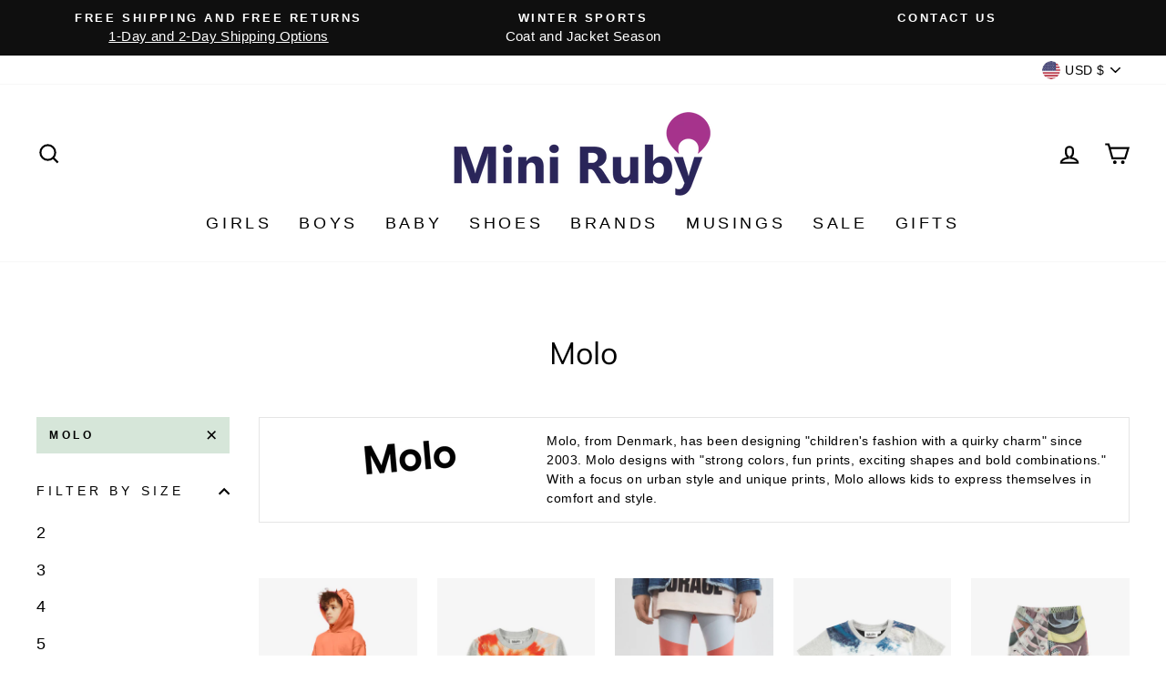

--- FILE ---
content_type: text/html; charset=utf-8
request_url: https://miniruby.com/collections/molo/molo
body_size: 27981
content:
<!doctype html>
<html class="no-js" lang="en" dir="ltr">
<head>
  <!-- BEGIN MerchantWidget Code -->

<script id='merchantWidgetScript'

        src="https://www.gstatic.com/shopping/merchant/merchantwidget.js"

        defer>

</script>

<script type="text/javascript">

  merchantWidgetScript.addEventListener('load', function () {

    merchantwidget.start({

     position: 'RIGHT_BOTTOM'

   });

  });

</script>

<!-- END MerchantWidget Code -->
  <meta charset="utf-8">
  <meta http-equiv="X-UA-Compatible" content="IE=edge,chrome=1">
  <meta name="viewport" content="width=device-width,initial-scale=1">
  <meta name="theme-color" content="#d6e6d9">
  <link rel="canonical" href="https://miniruby.com/collections/molo/molo">
  <link rel="preconnect" href="https://cdn.shopify.com">
  <link rel="preconnect" href="https://fonts.shopifycdn.com">
  <link rel="dns-prefetch" href="https://productreviews.shopifycdn.com">
  <link rel="dns-prefetch" href="https://ajax.googleapis.com">
  <link rel="dns-prefetch" href="https://maps.googleapis.com">
  <link rel="dns-prefetch" href="https://maps.gstatic.com"><link rel="shortcut icon" href="//miniruby.com/cdn/shop/files/MR_MR-Balloon-color_87647bc2-ddfc-4598-b065-27b775e7e343_32x32.png?v=1619320830" type="image/png" /><title>Molo | Mini Ruby Contemporary Childrenswear
 &ndash; Tagged &quot;Molo&quot;</title>
<meta name="description" content="Molo Girls Clothes, Boys Clothes and other Boutique and Designer Kids Clothes. Comprehensive selection including girls dresses, shirts, pants, girls leggings, special occasion, activewear, shoes, accessories, gifts. Free Shipping and Free 30-Day Returns, Worldwide Shipping, Revive Trade-In Program, Worldwide Shipping"><meta property="og:site_name" content="Mini Ruby">
  <meta property="og:url" content="https://miniruby.com/collections/molo/molo">
  <meta property="og:title" content="Molo | Mini Ruby Contemporary Childrenswear">
  <meta property="og:type" content="website">
  <meta property="og:description" content="Molo Girls Clothes, Boys Clothes and other Boutique and Designer Kids Clothes. Comprehensive selection including girls dresses, shirts, pants, girls leggings, special occasion, activewear, shoes, accessories, gifts. Free Shipping and Free 30-Day Returns, Worldwide Shipping, Revive Trade-In Program, Worldwide Shipping"><meta property="og:image" content="http://miniruby.com/cdn/shop/collections/horse_life_b.jpg?v=1588030927">
    <meta property="og:image:secure_url" content="https://miniruby.com/cdn/shop/collections/horse_life_b.jpg?v=1588030927">
    <meta property="og:image:width" content="1200">
    <meta property="og:image:height" content="1800"><meta name="twitter:site" content="@">
  <meta name="twitter:card" content="summary_large_image">
  <meta name="twitter:title" content="Molo | Mini Ruby Contemporary Childrenswear">
  <meta name="twitter:description" content="Molo Girls Clothes, Boys Clothes and other Boutique and Designer Kids Clothes. Comprehensive selection including girls dresses, shirts, pants, girls leggings, special occasion, activewear, shoes, accessories, gifts. Free Shipping and Free 30-Day Returns, Worldwide Shipping, Revive Trade-In Program, Worldwide Shipping">
<style data-shopify>@font-face {
  font-family: Muli;
  font-weight: 400;
  font-style: normal;
  font-display: swap;
  src: url("//miniruby.com/cdn/fonts/muli/muli_n4.e949947cfff05efcc994b2e2db40359a04fa9a92.woff2") format("woff2"),
       url("//miniruby.com/cdn/fonts/muli/muli_n4.35355e4a0c27c9bc94d9af3f9bcb586d8229277a.woff") format("woff");
}

  

  
  
  
</style><link href="//miniruby.com/cdn/shop/t/96/assets/theme.css?v=100593324094213403671696175541" rel="stylesheet" type="text/css" media="all" />
<style data-shopify>:root {
    --typeHeaderPrimary: Muli;
    --typeHeaderFallback: sans-serif;
    --typeHeaderSize: 34px;
    --typeHeaderWeight: 400;
    --typeHeaderLineHeight: 1.5;
    --typeHeaderSpacing: 0.0em;

    --typeBasePrimary:"system_ui";
    --typeBaseFallback:-apple-system, 'Segoe UI', Roboto, 'Helvetica Neue', 'Noto Sans', 'Liberation Sans', Arial, sans-serif, 'Apple Color Emoji', 'Segoe UI Emoji', 'Segoe UI Symbol', 'Noto Color Emoji';
    --typeBaseSize: 18px;
    --typeBaseWeight: 400;
    --typeBaseSpacing: 0.025em;
    --typeBaseLineHeight: 1.5;

    --typeCollectionTitle: 18px;

    --iconWeight: 5px;
    --iconLinecaps: miter;

    
      --buttonRadius: 0px;
    

    --colorGridOverlayOpacity: 0.1;
  }

  .placeholder-content {
    background-image: linear-gradient(100deg, #ffffff 40%, #f7f7f7 63%, #ffffff 79%);
  }</style><script>
    document.documentElement.className = document.documentElement.className.replace('no-js', 'js');

    window.theme = window.theme || {};
    theme.routes = {
      home: "/",
      cart: "/cart.js",
      cartPage: "/cart",
      cartAdd: "/cart/add.js",
      cartChange: "/cart/change.js"
    };
    theme.strings = {
      soldOut: "Sold Out",
      unavailable: "Unavailable",
      stockLabel: "Only [count] items in stock!",
      willNotShipUntil: "Will not ship until [date]",
      willBeInStockAfter: "Will be in stock after [date]",
      waitingForStock: "Inventory on the way",
      savePrice: "Save [saved_amount]",
      cartEmpty: "Your cart is currently empty.",
      cartTermsConfirmation: "You must agree with the terms and conditions of sales to check out",
      searchCollections: "Collections:",
      searchPages: "Pages:",
      searchArticles: "Articles:"
    };
    theme.settings = {
      dynamicVariantsEnable: true,
      dynamicVariantType: "button",
      cartType: "page",
      isCustomerTemplate: false,
      moneyFormat: "$ {{amount}}",
      saveType: "dollar",
      recentlyViewedEnabled: false,
      productImageSize: "natural",
      productImageCover: false,
      predictiveSearch: true,
      predictiveSearchType: "product,article,page,collection",
      inventoryThreshold: 10,
      quickView: false,
      themeName: 'Impulse',
      themeVersion: "4.1.1"
    };
  </script>

  <script>window.performance && window.performance.mark && window.performance.mark('shopify.content_for_header.start');</script><meta name="google-site-verification" content="qJQxm727uEgMBJC7gTHYnh2In_95CT1Sqi_mk7dCILs">
<meta id="shopify-digital-wallet" name="shopify-digital-wallet" content="/5150205/digital_wallets/dialog">
<meta name="shopify-checkout-api-token" content="8333bfd4bcacee9c49a015d35cb05e94">
<link rel="alternate" type="application/atom+xml" title="Feed" href="/collections/molo/molo.atom" />
<link rel="alternate" type="application/json+oembed" href="https://miniruby.com/collections/molo/molo.oembed">
<script async="async" src="/checkouts/internal/preloads.js?locale=en-US"></script>
<script id="apple-pay-shop-capabilities" type="application/json">{"shopId":5150205,"countryCode":"US","currencyCode":"USD","merchantCapabilities":["supports3DS"],"merchantId":"gid:\/\/shopify\/Shop\/5150205","merchantName":"Mini Ruby","requiredBillingContactFields":["postalAddress","email"],"requiredShippingContactFields":["postalAddress","email"],"shippingType":"shipping","supportedNetworks":["visa","masterCard","amex","discover","elo","jcb"],"total":{"type":"pending","label":"Mini Ruby","amount":"1.00"},"shopifyPaymentsEnabled":true,"supportsSubscriptions":true}</script>
<script id="shopify-features" type="application/json">{"accessToken":"8333bfd4bcacee9c49a015d35cb05e94","betas":["rich-media-storefront-analytics"],"domain":"miniruby.com","predictiveSearch":true,"shopId":5150205,"locale":"en"}</script>
<script>var Shopify = Shopify || {};
Shopify.shop = "stspllc.myshopify.com";
Shopify.locale = "en";
Shopify.currency = {"active":"USD","rate":"1.0"};
Shopify.country = "US";
Shopify.theme = {"name":"Impulse May 2021","id":122433896640,"schema_name":"Impulse","schema_version":"4.1.1","theme_store_id":857,"role":"main"};
Shopify.theme.handle = "null";
Shopify.theme.style = {"id":null,"handle":null};
Shopify.cdnHost = "miniruby.com/cdn";
Shopify.routes = Shopify.routes || {};
Shopify.routes.root = "/";</script>
<script type="module">!function(o){(o.Shopify=o.Shopify||{}).modules=!0}(window);</script>
<script>!function(o){function n(){var o=[];function n(){o.push(Array.prototype.slice.apply(arguments))}return n.q=o,n}var t=o.Shopify=o.Shopify||{};t.loadFeatures=n(),t.autoloadFeatures=n()}(window);</script>
<script id="shop-js-analytics" type="application/json">{"pageType":"collection"}</script>
<script defer="defer" async type="module" src="//miniruby.com/cdn/shopifycloud/shop-js/modules/v2/client.init-shop-cart-sync_BT-GjEfc.en.esm.js"></script>
<script defer="defer" async type="module" src="//miniruby.com/cdn/shopifycloud/shop-js/modules/v2/chunk.common_D58fp_Oc.esm.js"></script>
<script defer="defer" async type="module" src="//miniruby.com/cdn/shopifycloud/shop-js/modules/v2/chunk.modal_xMitdFEc.esm.js"></script>
<script type="module">
  await import("//miniruby.com/cdn/shopifycloud/shop-js/modules/v2/client.init-shop-cart-sync_BT-GjEfc.en.esm.js");
await import("//miniruby.com/cdn/shopifycloud/shop-js/modules/v2/chunk.common_D58fp_Oc.esm.js");
await import("//miniruby.com/cdn/shopifycloud/shop-js/modules/v2/chunk.modal_xMitdFEc.esm.js");

  window.Shopify.SignInWithShop?.initShopCartSync?.({"fedCMEnabled":true,"windoidEnabled":true});

</script>
<script id="__st">var __st={"a":5150205,"offset":-18000,"reqid":"a6f77b18-77e1-483d-83a4-301cb6be079d-1769345146","pageurl":"miniruby.com\/collections\/molo\/molo","u":"56b225ddd978","p":"collection","rtyp":"collection","rid":2138570777};</script>
<script>window.ShopifyPaypalV4VisibilityTracking = true;</script>
<script id="captcha-bootstrap">!function(){'use strict';const t='contact',e='account',n='new_comment',o=[[t,t],['blogs',n],['comments',n],[t,'customer']],c=[[e,'customer_login'],[e,'guest_login'],[e,'recover_customer_password'],[e,'create_customer']],r=t=>t.map((([t,e])=>`form[action*='/${t}']:not([data-nocaptcha='true']) input[name='form_type'][value='${e}']`)).join(','),a=t=>()=>t?[...document.querySelectorAll(t)].map((t=>t.form)):[];function s(){const t=[...o],e=r(t);return a(e)}const i='password',u='form_key',d=['recaptcha-v3-token','g-recaptcha-response','h-captcha-response',i],f=()=>{try{return window.sessionStorage}catch{return}},m='__shopify_v',_=t=>t.elements[u];function p(t,e,n=!1){try{const o=window.sessionStorage,c=JSON.parse(o.getItem(e)),{data:r}=function(t){const{data:e,action:n}=t;return t[m]||n?{data:e,action:n}:{data:t,action:n}}(c);for(const[e,n]of Object.entries(r))t.elements[e]&&(t.elements[e].value=n);n&&o.removeItem(e)}catch(o){console.error('form repopulation failed',{error:o})}}const l='form_type',E='cptcha';function T(t){t.dataset[E]=!0}const w=window,h=w.document,L='Shopify',v='ce_forms',y='captcha';let A=!1;((t,e)=>{const n=(g='f06e6c50-85a8-45c8-87d0-21a2b65856fe',I='https://cdn.shopify.com/shopifycloud/storefront-forms-hcaptcha/ce_storefront_forms_captcha_hcaptcha.v1.5.2.iife.js',D={infoText:'Protected by hCaptcha',privacyText:'Privacy',termsText:'Terms'},(t,e,n)=>{const o=w[L][v],c=o.bindForm;if(c)return c(t,g,e,D).then(n);var r;o.q.push([[t,g,e,D],n]),r=I,A||(h.body.append(Object.assign(h.createElement('script'),{id:'captcha-provider',async:!0,src:r})),A=!0)});var g,I,D;w[L]=w[L]||{},w[L][v]=w[L][v]||{},w[L][v].q=[],w[L][y]=w[L][y]||{},w[L][y].protect=function(t,e){n(t,void 0,e),T(t)},Object.freeze(w[L][y]),function(t,e,n,w,h,L){const[v,y,A,g]=function(t,e,n){const i=e?o:[],u=t?c:[],d=[...i,...u],f=r(d),m=r(i),_=r(d.filter((([t,e])=>n.includes(e))));return[a(f),a(m),a(_),s()]}(w,h,L),I=t=>{const e=t.target;return e instanceof HTMLFormElement?e:e&&e.form},D=t=>v().includes(t);t.addEventListener('submit',(t=>{const e=I(t);if(!e)return;const n=D(e)&&!e.dataset.hcaptchaBound&&!e.dataset.recaptchaBound,o=_(e),c=g().includes(e)&&(!o||!o.value);(n||c)&&t.preventDefault(),c&&!n&&(function(t){try{if(!f())return;!function(t){const e=f();if(!e)return;const n=_(t);if(!n)return;const o=n.value;o&&e.removeItem(o)}(t);const e=Array.from(Array(32),(()=>Math.random().toString(36)[2])).join('');!function(t,e){_(t)||t.append(Object.assign(document.createElement('input'),{type:'hidden',name:u})),t.elements[u].value=e}(t,e),function(t,e){const n=f();if(!n)return;const o=[...t.querySelectorAll(`input[type='${i}']`)].map((({name:t})=>t)),c=[...d,...o],r={};for(const[a,s]of new FormData(t).entries())c.includes(a)||(r[a]=s);n.setItem(e,JSON.stringify({[m]:1,action:t.action,data:r}))}(t,e)}catch(e){console.error('failed to persist form',e)}}(e),e.submit())}));const S=(t,e)=>{t&&!t.dataset[E]&&(n(t,e.some((e=>e===t))),T(t))};for(const o of['focusin','change'])t.addEventListener(o,(t=>{const e=I(t);D(e)&&S(e,y())}));const B=e.get('form_key'),M=e.get(l),P=B&&M;t.addEventListener('DOMContentLoaded',(()=>{const t=y();if(P)for(const e of t)e.elements[l].value===M&&p(e,B);[...new Set([...A(),...v().filter((t=>'true'===t.dataset.shopifyCaptcha))])].forEach((e=>S(e,t)))}))}(h,new URLSearchParams(w.location.search),n,t,e,['guest_login'])})(!0,!0)}();</script>
<script integrity="sha256-4kQ18oKyAcykRKYeNunJcIwy7WH5gtpwJnB7kiuLZ1E=" data-source-attribution="shopify.loadfeatures" defer="defer" src="//miniruby.com/cdn/shopifycloud/storefront/assets/storefront/load_feature-a0a9edcb.js" crossorigin="anonymous"></script>
<script data-source-attribution="shopify.dynamic_checkout.dynamic.init">var Shopify=Shopify||{};Shopify.PaymentButton=Shopify.PaymentButton||{isStorefrontPortableWallets:!0,init:function(){window.Shopify.PaymentButton.init=function(){};var t=document.createElement("script");t.src="https://miniruby.com/cdn/shopifycloud/portable-wallets/latest/portable-wallets.en.js",t.type="module",document.head.appendChild(t)}};
</script>
<script data-source-attribution="shopify.dynamic_checkout.buyer_consent">
  function portableWalletsHideBuyerConsent(e){var t=document.getElementById("shopify-buyer-consent"),n=document.getElementById("shopify-subscription-policy-button");t&&n&&(t.classList.add("hidden"),t.setAttribute("aria-hidden","true"),n.removeEventListener("click",e))}function portableWalletsShowBuyerConsent(e){var t=document.getElementById("shopify-buyer-consent"),n=document.getElementById("shopify-subscription-policy-button");t&&n&&(t.classList.remove("hidden"),t.removeAttribute("aria-hidden"),n.addEventListener("click",e))}window.Shopify?.PaymentButton&&(window.Shopify.PaymentButton.hideBuyerConsent=portableWalletsHideBuyerConsent,window.Shopify.PaymentButton.showBuyerConsent=portableWalletsShowBuyerConsent);
</script>
<script data-source-attribution="shopify.dynamic_checkout.cart.bootstrap">document.addEventListener("DOMContentLoaded",(function(){function t(){return document.querySelector("shopify-accelerated-checkout-cart, shopify-accelerated-checkout")}if(t())Shopify.PaymentButton.init();else{new MutationObserver((function(e,n){t()&&(Shopify.PaymentButton.init(),n.disconnect())})).observe(document.body,{childList:!0,subtree:!0})}}));
</script>
<link id="shopify-accelerated-checkout-styles" rel="stylesheet" media="screen" href="https://miniruby.com/cdn/shopifycloud/portable-wallets/latest/accelerated-checkout-backwards-compat.css" crossorigin="anonymous">
<style id="shopify-accelerated-checkout-cart">
        #shopify-buyer-consent {
  margin-top: 1em;
  display: inline-block;
  width: 100%;
}

#shopify-buyer-consent.hidden {
  display: none;
}

#shopify-subscription-policy-button {
  background: none;
  border: none;
  padding: 0;
  text-decoration: underline;
  font-size: inherit;
  cursor: pointer;
}

#shopify-subscription-policy-button::before {
  box-shadow: none;
}

      </style>

<script>window.performance && window.performance.mark && window.performance.mark('shopify.content_for_header.end');</script>

  <script src="//miniruby.com/cdn/shop/t/96/assets/vendor-scripts-v9.js" defer="defer"></script><link rel="preload" as="style" href="//miniruby.com/cdn/shop/t/96/assets/currency-flags.css" onload="this.onload=null;this.rel='stylesheet'">
    <link rel="stylesheet" href="//miniruby.com/cdn/shop/t/96/assets/currency-flags.css"><script src="//miniruby.com/cdn/shop/t/96/assets/theme.min.js?v=82601135991613020911619846214" defer="defer"></script><link href="https://monorail-edge.shopifysvc.com" rel="dns-prefetch">
<script>(function(){if ("sendBeacon" in navigator && "performance" in window) {try {var session_token_from_headers = performance.getEntriesByType('navigation')[0].serverTiming.find(x => x.name == '_s').description;} catch {var session_token_from_headers = undefined;}var session_cookie_matches = document.cookie.match(/_shopify_s=([^;]*)/);var session_token_from_cookie = session_cookie_matches && session_cookie_matches.length === 2 ? session_cookie_matches[1] : "";var session_token = session_token_from_headers || session_token_from_cookie || "";function handle_abandonment_event(e) {var entries = performance.getEntries().filter(function(entry) {return /monorail-edge.shopifysvc.com/.test(entry.name);});if (!window.abandonment_tracked && entries.length === 0) {window.abandonment_tracked = true;var currentMs = Date.now();var navigation_start = performance.timing.navigationStart;var payload = {shop_id: 5150205,url: window.location.href,navigation_start,duration: currentMs - navigation_start,session_token,page_type: "collection"};window.navigator.sendBeacon("https://monorail-edge.shopifysvc.com/v1/produce", JSON.stringify({schema_id: "online_store_buyer_site_abandonment/1.1",payload: payload,metadata: {event_created_at_ms: currentMs,event_sent_at_ms: currentMs}}));}}window.addEventListener('pagehide', handle_abandonment_event);}}());</script>
<script id="web-pixels-manager-setup">(function e(e,d,r,n,o){if(void 0===o&&(o={}),!Boolean(null===(a=null===(i=window.Shopify)||void 0===i?void 0:i.analytics)||void 0===a?void 0:a.replayQueue)){var i,a;window.Shopify=window.Shopify||{};var t=window.Shopify;t.analytics=t.analytics||{};var s=t.analytics;s.replayQueue=[],s.publish=function(e,d,r){return s.replayQueue.push([e,d,r]),!0};try{self.performance.mark("wpm:start")}catch(e){}var l=function(){var e={modern:/Edge?\/(1{2}[4-9]|1[2-9]\d|[2-9]\d{2}|\d{4,})\.\d+(\.\d+|)|Firefox\/(1{2}[4-9]|1[2-9]\d|[2-9]\d{2}|\d{4,})\.\d+(\.\d+|)|Chrom(ium|e)\/(9{2}|\d{3,})\.\d+(\.\d+|)|(Maci|X1{2}).+ Version\/(15\.\d+|(1[6-9]|[2-9]\d|\d{3,})\.\d+)([,.]\d+|)( \(\w+\)|)( Mobile\/\w+|) Safari\/|Chrome.+OPR\/(9{2}|\d{3,})\.\d+\.\d+|(CPU[ +]OS|iPhone[ +]OS|CPU[ +]iPhone|CPU IPhone OS|CPU iPad OS)[ +]+(15[._]\d+|(1[6-9]|[2-9]\d|\d{3,})[._]\d+)([._]\d+|)|Android:?[ /-](13[3-9]|1[4-9]\d|[2-9]\d{2}|\d{4,})(\.\d+|)(\.\d+|)|Android.+Firefox\/(13[5-9]|1[4-9]\d|[2-9]\d{2}|\d{4,})\.\d+(\.\d+|)|Android.+Chrom(ium|e)\/(13[3-9]|1[4-9]\d|[2-9]\d{2}|\d{4,})\.\d+(\.\d+|)|SamsungBrowser\/([2-9]\d|\d{3,})\.\d+/,legacy:/Edge?\/(1[6-9]|[2-9]\d|\d{3,})\.\d+(\.\d+|)|Firefox\/(5[4-9]|[6-9]\d|\d{3,})\.\d+(\.\d+|)|Chrom(ium|e)\/(5[1-9]|[6-9]\d|\d{3,})\.\d+(\.\d+|)([\d.]+$|.*Safari\/(?![\d.]+ Edge\/[\d.]+$))|(Maci|X1{2}).+ Version\/(10\.\d+|(1[1-9]|[2-9]\d|\d{3,})\.\d+)([,.]\d+|)( \(\w+\)|)( Mobile\/\w+|) Safari\/|Chrome.+OPR\/(3[89]|[4-9]\d|\d{3,})\.\d+\.\d+|(CPU[ +]OS|iPhone[ +]OS|CPU[ +]iPhone|CPU IPhone OS|CPU iPad OS)[ +]+(10[._]\d+|(1[1-9]|[2-9]\d|\d{3,})[._]\d+)([._]\d+|)|Android:?[ /-](13[3-9]|1[4-9]\d|[2-9]\d{2}|\d{4,})(\.\d+|)(\.\d+|)|Mobile Safari.+OPR\/([89]\d|\d{3,})\.\d+\.\d+|Android.+Firefox\/(13[5-9]|1[4-9]\d|[2-9]\d{2}|\d{4,})\.\d+(\.\d+|)|Android.+Chrom(ium|e)\/(13[3-9]|1[4-9]\d|[2-9]\d{2}|\d{4,})\.\d+(\.\d+|)|Android.+(UC? ?Browser|UCWEB|U3)[ /]?(15\.([5-9]|\d{2,})|(1[6-9]|[2-9]\d|\d{3,})\.\d+)\.\d+|SamsungBrowser\/(5\.\d+|([6-9]|\d{2,})\.\d+)|Android.+MQ{2}Browser\/(14(\.(9|\d{2,})|)|(1[5-9]|[2-9]\d|\d{3,})(\.\d+|))(\.\d+|)|K[Aa][Ii]OS\/(3\.\d+|([4-9]|\d{2,})\.\d+)(\.\d+|)/},d=e.modern,r=e.legacy,n=navigator.userAgent;return n.match(d)?"modern":n.match(r)?"legacy":"unknown"}(),u="modern"===l?"modern":"legacy",c=(null!=n?n:{modern:"",legacy:""})[u],f=function(e){return[e.baseUrl,"/wpm","/b",e.hashVersion,"modern"===e.buildTarget?"m":"l",".js"].join("")}({baseUrl:d,hashVersion:r,buildTarget:u}),m=function(e){var d=e.version,r=e.bundleTarget,n=e.surface,o=e.pageUrl,i=e.monorailEndpoint;return{emit:function(e){var a=e.status,t=e.errorMsg,s=(new Date).getTime(),l=JSON.stringify({metadata:{event_sent_at_ms:s},events:[{schema_id:"web_pixels_manager_load/3.1",payload:{version:d,bundle_target:r,page_url:o,status:a,surface:n,error_msg:t},metadata:{event_created_at_ms:s}}]});if(!i)return console&&console.warn&&console.warn("[Web Pixels Manager] No Monorail endpoint provided, skipping logging."),!1;try{return self.navigator.sendBeacon.bind(self.navigator)(i,l)}catch(e){}var u=new XMLHttpRequest;try{return u.open("POST",i,!0),u.setRequestHeader("Content-Type","text/plain"),u.send(l),!0}catch(e){return console&&console.warn&&console.warn("[Web Pixels Manager] Got an unhandled error while logging to Monorail."),!1}}}}({version:r,bundleTarget:l,surface:e.surface,pageUrl:self.location.href,monorailEndpoint:e.monorailEndpoint});try{o.browserTarget=l,function(e){var d=e.src,r=e.async,n=void 0===r||r,o=e.onload,i=e.onerror,a=e.sri,t=e.scriptDataAttributes,s=void 0===t?{}:t,l=document.createElement("script"),u=document.querySelector("head"),c=document.querySelector("body");if(l.async=n,l.src=d,a&&(l.integrity=a,l.crossOrigin="anonymous"),s)for(var f in s)if(Object.prototype.hasOwnProperty.call(s,f))try{l.dataset[f]=s[f]}catch(e){}if(o&&l.addEventListener("load",o),i&&l.addEventListener("error",i),u)u.appendChild(l);else{if(!c)throw new Error("Did not find a head or body element to append the script");c.appendChild(l)}}({src:f,async:!0,onload:function(){if(!function(){var e,d;return Boolean(null===(d=null===(e=window.Shopify)||void 0===e?void 0:e.analytics)||void 0===d?void 0:d.initialized)}()){var d=window.webPixelsManager.init(e)||void 0;if(d){var r=window.Shopify.analytics;r.replayQueue.forEach((function(e){var r=e[0],n=e[1],o=e[2];d.publishCustomEvent(r,n,o)})),r.replayQueue=[],r.publish=d.publishCustomEvent,r.visitor=d.visitor,r.initialized=!0}}},onerror:function(){return m.emit({status:"failed",errorMsg:"".concat(f," has failed to load")})},sri:function(e){var d=/^sha384-[A-Za-z0-9+/=]+$/;return"string"==typeof e&&d.test(e)}(c)?c:"",scriptDataAttributes:o}),m.emit({status:"loading"})}catch(e){m.emit({status:"failed",errorMsg:(null==e?void 0:e.message)||"Unknown error"})}}})({shopId: 5150205,storefrontBaseUrl: "https://miniruby.com",extensionsBaseUrl: "https://extensions.shopifycdn.com/cdn/shopifycloud/web-pixels-manager",monorailEndpoint: "https://monorail-edge.shopifysvc.com/unstable/produce_batch",surface: "storefront-renderer",enabledBetaFlags: ["2dca8a86"],webPixelsConfigList: [{"id":"1776943322","configuration":"{\"accountID\":\"fHMp2A\",\"webPixelConfig\":\"eyJlbmFibGVBZGRlZFRvQ2FydEV2ZW50cyI6IHRydWV9\"}","eventPayloadVersion":"v1","runtimeContext":"STRICT","scriptVersion":"524f6c1ee37bacdca7657a665bdca589","type":"APP","apiClientId":123074,"privacyPurposes":["ANALYTICS","MARKETING"],"dataSharingAdjustments":{"protectedCustomerApprovalScopes":["read_customer_address","read_customer_email","read_customer_name","read_customer_personal_data","read_customer_phone"]}},{"id":"467960026","configuration":"{\"config\":\"{\\\"pixel_id\\\":\\\"G-B2BYZB6LYE\\\",\\\"target_country\\\":\\\"US\\\",\\\"gtag_events\\\":[{\\\"type\\\":\\\"search\\\",\\\"action_label\\\":[\\\"G-B2BYZB6LYE\\\",\\\"AW-958857115\\\/W4DJCKu7hKcBEJv_m8kD\\\"]},{\\\"type\\\":\\\"begin_checkout\\\",\\\"action_label\\\":[\\\"G-B2BYZB6LYE\\\",\\\"AW-958857115\\\/LEJWCKi7hKcBEJv_m8kD\\\"]},{\\\"type\\\":\\\"view_item\\\",\\\"action_label\\\":[\\\"G-B2BYZB6LYE\\\",\\\"AW-958857115\\\/8AhGCKK7hKcBEJv_m8kD\\\",\\\"MC-LLMV745H8X\\\"]},{\\\"type\\\":\\\"purchase\\\",\\\"action_label\\\":[\\\"G-B2BYZB6LYE\\\",\\\"AW-958857115\\\/5OS3CJ-7hKcBEJv_m8kD\\\",\\\"MC-LLMV745H8X\\\"]},{\\\"type\\\":\\\"page_view\\\",\\\"action_label\\\":[\\\"G-B2BYZB6LYE\\\",\\\"AW-958857115\\\/Yjr0CJy7hKcBEJv_m8kD\\\",\\\"MC-LLMV745H8X\\\"]},{\\\"type\\\":\\\"add_payment_info\\\",\\\"action_label\\\":[\\\"G-B2BYZB6LYE\\\",\\\"AW-958857115\\\/_vUeCK67hKcBEJv_m8kD\\\"]},{\\\"type\\\":\\\"add_to_cart\\\",\\\"action_label\\\":[\\\"G-B2BYZB6LYE\\\",\\\"AW-958857115\\\/GPZGCKW7hKcBEJv_m8kD\\\"]}],\\\"enable_monitoring_mode\\\":false}\"}","eventPayloadVersion":"v1","runtimeContext":"OPEN","scriptVersion":"b2a88bafab3e21179ed38636efcd8a93","type":"APP","apiClientId":1780363,"privacyPurposes":[],"dataSharingAdjustments":{"protectedCustomerApprovalScopes":["read_customer_address","read_customer_email","read_customer_name","read_customer_personal_data","read_customer_phone"]}},{"id":"225345754","configuration":"{\"pixel_id\":\"1548973915354082\",\"pixel_type\":\"facebook_pixel\",\"metaapp_system_user_token\":\"-\"}","eventPayloadVersion":"v1","runtimeContext":"OPEN","scriptVersion":"ca16bc87fe92b6042fbaa3acc2fbdaa6","type":"APP","apiClientId":2329312,"privacyPurposes":["ANALYTICS","MARKETING","SALE_OF_DATA"],"dataSharingAdjustments":{"protectedCustomerApprovalScopes":["read_customer_address","read_customer_email","read_customer_name","read_customer_personal_data","read_customer_phone"]}},{"id":"63307994","configuration":"{\"tagID\":\"2620993822369\"}","eventPayloadVersion":"v1","runtimeContext":"STRICT","scriptVersion":"18031546ee651571ed29edbe71a3550b","type":"APP","apiClientId":3009811,"privacyPurposes":["ANALYTICS","MARKETING","SALE_OF_DATA"],"dataSharingAdjustments":{"protectedCustomerApprovalScopes":["read_customer_address","read_customer_email","read_customer_name","read_customer_personal_data","read_customer_phone"]}},{"id":"shopify-app-pixel","configuration":"{}","eventPayloadVersion":"v1","runtimeContext":"STRICT","scriptVersion":"0450","apiClientId":"shopify-pixel","type":"APP","privacyPurposes":["ANALYTICS","MARKETING"]},{"id":"shopify-custom-pixel","eventPayloadVersion":"v1","runtimeContext":"LAX","scriptVersion":"0450","apiClientId":"shopify-pixel","type":"CUSTOM","privacyPurposes":["ANALYTICS","MARKETING"]}],isMerchantRequest: false,initData: {"shop":{"name":"Mini Ruby","paymentSettings":{"currencyCode":"USD"},"myshopifyDomain":"stspllc.myshopify.com","countryCode":"US","storefrontUrl":"https:\/\/miniruby.com"},"customer":null,"cart":null,"checkout":null,"productVariants":[],"purchasingCompany":null},},"https://miniruby.com/cdn","fcfee988w5aeb613cpc8e4bc33m6693e112",{"modern":"","legacy":""},{"shopId":"5150205","storefrontBaseUrl":"https:\/\/miniruby.com","extensionBaseUrl":"https:\/\/extensions.shopifycdn.com\/cdn\/shopifycloud\/web-pixels-manager","surface":"storefront-renderer","enabledBetaFlags":"[\"2dca8a86\"]","isMerchantRequest":"false","hashVersion":"fcfee988w5aeb613cpc8e4bc33m6693e112","publish":"custom","events":"[[\"page_viewed\",{}],[\"collection_viewed\",{\"collection\":{\"id\":\"2138570777\",\"title\":\"Molo\",\"productVariants\":[{\"price\":{\"amount\":56.0,\"currencyCode\":\"USD\"},\"product\":{\"title\":\"Molo Macme Kids Hoodie (Size 8 left)\",\"vendor\":\"Molo\",\"id\":\"127971524633\",\"untranslatedTitle\":\"Molo Macme Kids Hoodie (Size 8 left)\",\"url\":\"\/products\/molo-macme-hoodie\",\"type\":\"Boys Sweater\"},\"id\":\"1158959661081\",\"image\":{\"src\":\"\/\/miniruby.com\/cdn\/shop\/products\/Macme_recolor.jpg?v=1516799765\"},\"sku\":\"MOL100031\",\"title\":\"4 \/ Nectarine\",\"untranslatedTitle\":\"4 \/ Nectarine\"},{\"price\":{\"amount\":58.0,\"currencyCode\":\"USD\"},\"product\":{\"title\":\"Molo Regine Girls Sweatshirt\",\"vendor\":\"Molo\",\"id\":\"127952945177\",\"untranslatedTitle\":\"Molo Regine Girls Sweatshirt\",\"url\":\"\/products\/molo-regine-shirt\",\"type\":\"Girls Sweater\"},\"id\":\"1158863192089\",\"image\":{\"src\":\"\/\/miniruby.com\/cdn\/shop\/products\/cockatoo_front.jpg?v=1572055678\"},\"sku\":\"MOL100109\",\"title\":\"4 \/ Cockatoo\",\"untranslatedTitle\":\"4 \/ Cockatoo\"},{\"price\":{\"amount\":53.0,\"currencyCode\":\"USD\"},\"product\":{\"title\":\"Molo Nikia Colorblock Girls Leggings\",\"vendor\":\"Molo\",\"id\":\"127929122841\",\"untranslatedTitle\":\"Molo Nikia Colorblock Girls Leggings\",\"url\":\"\/products\/molo-colorblock-leggings\",\"type\":\"Girls Legging\"},\"id\":\"1158646988825\",\"image\":{\"src\":\"\/\/miniruby.com\/cdn\/shop\/products\/colorblock_leg_a.jpg?v=1554076512\"},\"sku\":\"MOL100189\",\"title\":\"2 \/ Sporty Block Grey\",\"untranslatedTitle\":\"2 \/ Sporty Block Grey\"},{\"price\":{\"amount\":58.0,\"currencyCode\":\"USD\"},\"product\":{\"title\":\"Molo Raven Boys Shirt\",\"vendor\":\"Molo\",\"id\":\"127942557721\",\"untranslatedTitle\":\"Molo Raven Boys Shirt\",\"url\":\"\/products\/molo-raven-t-shirt\",\"type\":\"Boys T-Shirt\"},\"id\":\"1158737690649\",\"image\":{\"src\":\"\/\/miniruby.com\/cdn\/shop\/products\/sting_ray_a.jpg?v=1512680335\"},\"sku\":\"MOL100149\",\"title\":\"2 \/ Flying\",\"untranslatedTitle\":\"2 \/ Flying\"},{\"price\":{\"amount\":38.0,\"currencyCode\":\"USD\"},\"product\":{\"title\":\"Molo Niki Girls Leggings - Sneaks (Size 12 left)\",\"vendor\":\"Molo\",\"id\":\"127935152153\",\"untranslatedTitle\":\"Molo Niki Girls Leggings - Sneaks (Size 12 left)\",\"url\":\"\/products\/molo-niki-sneaks-leggings\",\"type\":\"Girls Legging\"},\"id\":\"1158691455001\",\"image\":{\"src\":\"\/\/miniruby.com\/cdn\/shop\/products\/sneaks_legging_a_0a8e9626-de1a-4fe5-ad10-8bfbefba902b.jpg?v=1512652900\"},\"sku\":\"MOL100173\",\"title\":\"2 \/ Sneaks\",\"untranslatedTitle\":\"2 \/ Sneaks\"},{\"price\":{\"amount\":52.0,\"currencyCode\":\"USD\"},\"product\":{\"title\":\"Molo Alisha Girls Shorts (Size 5 left)\",\"vendor\":\"Molo\",\"id\":\"127963562009\",\"untranslatedTitle\":\"Molo Alisha Girls Shorts (Size 5 left)\",\"url\":\"\/products\/molo-alisha-shorts\",\"type\":\"Girls Shorts\"},\"id\":\"1158883508249\",\"image\":{\"src\":\"\/\/miniruby.com\/cdn\/shop\/products\/rainbow_short_front.jpg?v=1516803011\"},\"sku\":\"MOL100096\",\"title\":\"3 \/ Soft Rainbow\",\"untranslatedTitle\":\"3 \/ Soft Rainbow\"},{\"price\":{\"amount\":61.0,\"currencyCode\":\"USD\"},\"product\":{\"title\":\"Boys Swim Molo Orca Shorts (Size 12 left)\",\"vendor\":\"Molo\",\"id\":\"215233921049\",\"untranslatedTitle\":\"Boys Swim Molo Orca Shorts (Size 12 left)\",\"url\":\"\/products\/molo-orca-swim-shorts\",\"type\":\"Boys Swim\"},\"id\":\"39840940294336\",\"image\":{\"src\":\"\/\/miniruby.com\/cdn\/shop\/products\/orca_short.jpg?v=1521040950\"},\"sku\":\"MOL100000\",\"title\":\"3-4Y \/ Black\",\"untranslatedTitle\":\"3-4Y \/ Black\"},{\"price\":{\"amount\":60.0,\"currencyCode\":\"USD\"},\"product\":{\"title\":\"Boys Swim Molo Water Slide Boardie Short\",\"vendor\":\"Molo\",\"id\":\"127976538137\",\"untranslatedTitle\":\"Boys Swim Molo Water Slide Boardie Short\",\"url\":\"\/products\/molo-water-slide-boardie-swim-short\",\"type\":\"Boys Swim\"},\"id\":\"39840952090816\",\"image\":{\"src\":\"\/\/miniruby.com\/cdn\/shop\/products\/1_slide_front.jpg?v=1521040735\"},\"sku\":\"MOL100010\",\"title\":\"3-4Y \/ Black\/Aqua\",\"untranslatedTitle\":\"3-4Y \/ Black\/Aqua\"},{\"price\":{\"amount\":44.0,\"currencyCode\":\"USD\"},\"product\":{\"title\":\"Boys Shorts Molo Andro (Size 4 left)\",\"vendor\":\"Molo\",\"id\":\"127967232025\",\"untranslatedTitle\":\"Boys Shorts Molo Andro (Size 4 left)\",\"url\":\"\/products\/molo-andro-shorts\",\"type\":\"Boys Shorts\"},\"id\":\"1158907396121\",\"image\":{\"src\":\"\/\/miniruby.com\/cdn\/shop\/products\/andro_front.jpg?v=1572054330\"},\"sku\":\"MOL100069\",\"title\":\"2 \/ Blue Mirage\",\"untranslatedTitle\":\"2 \/ Blue Mirage\"},{\"price\":{\"amount\":60.0,\"currencyCode\":\"USD\"},\"product\":{\"title\":\"Molo Mew Kids Hoodie (Size 4 left)\",\"vendor\":\"Molo\",\"id\":\"127947407385\",\"untranslatedTitle\":\"Molo Mew Kids Hoodie (Size 4 left)\",\"url\":\"\/products\/molo-mew-hoodie\",\"type\":\"Boys Sweater\"},\"id\":\"1158766854169\",\"image\":{\"src\":\"\/\/miniruby.com\/cdn\/shop\/products\/mew_front.jpg?v=1519365684\"},\"sku\":\"MOL100126\",\"title\":\"2 \/ Black\",\"untranslatedTitle\":\"2 \/ Black\"},{\"price\":{\"amount\":52.0,\"currencyCode\":\"USD\"},\"product\":{\"title\":\"Molo Corolle Girls Dress (Size 2\/3 left)\",\"vendor\":\"Molo\",\"id\":\"127924535321\",\"untranslatedTitle\":\"Molo Corolle Girls Dress (Size 2\/3 left)\",\"url\":\"\/products\/molo-corolle-dress\",\"type\":\"Girls Dress\"},\"id\":\"39840952877248\",\"image\":{\"src\":\"\/\/miniruby.com\/cdn\/shop\/products\/corolle_life.jpg?v=1513103448\"},\"sku\":\"MOL100203\",\"title\":\"2-3Y \/ Black\",\"untranslatedTitle\":\"2-3Y \/ Black\"},{\"price\":{\"amount\":74.0,\"currencyCode\":\"USD\"},\"product\":{\"title\":\"Molo Carli Girls Dress (Size 2\/3 left)\",\"vendor\":\"Molo\",\"id\":\"127927910425\",\"untranslatedTitle\":\"Molo Carli Girls Dress (Size 2\/3 left)\",\"url\":\"\/products\/molo-carli-dress\",\"type\":\"Girls Dress\"},\"id\":\"39840952680640\",\"image\":{\"src\":\"\/\/miniruby.com\/cdn\/shop\/products\/horse_life_b.jpg?v=1512661885\"},\"sku\":\"MOL100197\",\"title\":\"2-3Y \/ Wild Horses\",\"untranslatedTitle\":\"2-3Y \/ Wild Horses\"},{\"price\":{\"amount\":52.0,\"currencyCode\":\"USD\"},\"product\":{\"title\":\"Molo Colleen Girls Dress - Sneakers (Size 2\/3 left)\",\"vendor\":\"Molo\",\"id\":\"127923716121\",\"untranslatedTitle\":\"Molo Colleen Girls Dress - Sneakers (Size 2\/3 left)\",\"url\":\"\/products\/molo-colleen-dress\",\"type\":\"Girls Dress\"},\"id\":\"39840953073856\",\"image\":{\"src\":\"\/\/miniruby.com\/cdn\/shop\/products\/sneaks_tank_dress_a.jpg?v=1512650997\"},\"sku\":\"MOL100209\",\"title\":\"2-3Y \/ Sneaks\",\"untranslatedTitle\":\"2-3Y \/ Sneaks\"},{\"price\":{\"amount\":48.0,\"currencyCode\":\"USD\"},\"product\":{\"title\":\"Molo Colleen Girls Dress - Dolphin (Size 2\/3 left)\",\"vendor\":\"Molo\",\"id\":\"127951667225\",\"untranslatedTitle\":\"Molo Colleen Girls Dress - Dolphin (Size 2\/3 left)\",\"url\":\"\/products\/molo-colleen-dolphin-dress\",\"type\":\"Girls Dress\"},\"id\":\"39840952451264\",\"image\":{\"src\":\"\/\/miniruby.com\/cdn\/shop\/products\/dolphin_a.jpg?v=1519365940\"},\"sku\":\"MOL100120\",\"title\":\"2-3Y \/ Dolphin\",\"untranslatedTitle\":\"2-3Y \/ Dolphin\"},{\"price\":{\"amount\":25.0,\"currencyCode\":\"USD\"},\"product\":{\"title\":\"Molo Joshlyn Girls Top (Size 10 left)\",\"vendor\":\"Molo\",\"id\":\"127869583385\",\"untranslatedTitle\":\"Molo Joshlyn Girls Top (Size 10 left)\",\"url\":\"\/products\/molo-joshlyn-top\",\"type\":\"Girls Shirt\"},\"id\":\"39840953270464\",\"image\":{\"src\":\"\/\/miniruby.com\/cdn\/shop\/products\/joshlyn_front.jpg?v=1512624574\"},\"sku\":\"MOL100221\",\"title\":\"2-3Y \/ Sneaks\",\"untranslatedTitle\":\"2-3Y \/ Sneaks\"},{\"price\":{\"amount\":74.0,\"currencyCode\":\"USD\"},\"product\":{\"title\":\"Molo Herb Nine Iron Girls Jacket\",\"vendor\":\"Molo\",\"id\":\"74423795737\",\"untranslatedTitle\":\"Molo Herb Nine Iron Girls Jacket\",\"url\":\"\/products\/molo-herb-nine-iron-jacket\",\"type\":\"Girls Jacket\"},\"id\":\"694197878809\",\"image\":{\"src\":\"\/\/miniruby.com\/cdn\/shop\/products\/nine_iron.jpg?v=1509628067\"},\"sku\":\"MOL100294\",\"title\":\"3 \/ Nine Iron\",\"untranslatedTitle\":\"3 \/ Nine Iron\"}]}}]]"});</script><script>
  window.ShopifyAnalytics = window.ShopifyAnalytics || {};
  window.ShopifyAnalytics.meta = window.ShopifyAnalytics.meta || {};
  window.ShopifyAnalytics.meta.currency = 'USD';
  var meta = {"products":[{"id":127971524633,"gid":"gid:\/\/shopify\/Product\/127971524633","vendor":"Molo","type":"Boys Sweater","handle":"molo-macme-hoodie","variants":[{"id":1158959661081,"price":5600,"name":"Molo Macme Kids Hoodie (Size 8 left) - 4 \/ Nectarine","public_title":"4 \/ Nectarine","sku":"MOL100031"},{"id":1158959693849,"price":5600,"name":"Molo Macme Kids Hoodie (Size 8 left) - 5 \/ Nectarine","public_title":"5 \/ Nectarine","sku":"MOL100032"},{"id":1158959726617,"price":5600,"name":"Molo Macme Kids Hoodie (Size 8 left) - 6 \/ Nectarine","public_title":"6 \/ Nectarine","sku":"MOL100033"},{"id":1158959759385,"price":5600,"name":"Molo Macme Kids Hoodie (Size 8 left) - 8 \/ Nectarine","public_title":"8 \/ Nectarine","sku":"MOL100034"},{"id":1158959792153,"price":5600,"name":"Molo Macme Kids Hoodie (Size 8 left) - 10 \/ Nectarine","public_title":"10 \/ Nectarine","sku":"MOL100035"},{"id":1158959824921,"price":5600,"name":"Molo Macme Kids Hoodie (Size 8 left) - 12 \/ Nectarine","public_title":"12 \/ Nectarine","sku":"MOL100036"}],"remote":false},{"id":127952945177,"gid":"gid:\/\/shopify\/Product\/127952945177","vendor":"Molo","type":"Girls Sweater","handle":"molo-regine-shirt","variants":[{"id":1158863192089,"price":5800,"name":"Molo Regine Girls Sweatshirt - 4 \/ Cockatoo","public_title":"4 \/ Cockatoo","sku":"MOL100109"},{"id":1158863224857,"price":5800,"name":"Molo Regine Girls Sweatshirt - 6 \/ Cockatoo","public_title":"6 \/ Cockatoo","sku":"MOL100110"},{"id":1158863257625,"price":5800,"name":"Molo Regine Girls Sweatshirt - 8 \/ Cockatoo","public_title":"8 \/ Cockatoo","sku":"MOL100111"},{"id":1158863290393,"price":5800,"name":"Molo Regine Girls Sweatshirt - 10 \/ Cockatoo","public_title":"10 \/ Cockatoo","sku":"MOL100112"},{"id":1158863159321,"price":5800,"name":"Molo Regine Girls Sweatshirt - 12 \/ Cockatoo","public_title":"12 \/ Cockatoo","sku":"MOL100113"}],"remote":false},{"id":127929122841,"gid":"gid:\/\/shopify\/Product\/127929122841","vendor":"Molo","type":"Girls Legging","handle":"molo-colorblock-leggings","variants":[{"id":1158646988825,"price":5300,"name":"Molo Nikia Colorblock Girls Leggings - 2 \/ Sporty Block Grey","public_title":"2 \/ Sporty Block Grey","sku":"MOL100189"},{"id":1158645743641,"price":5300,"name":"Molo Nikia Colorblock Girls Leggings - 3 \/ Sporty Block Grey","public_title":"3 \/ Sporty Block Grey","sku":"MOL100190"},{"id":1158645776409,"price":5300,"name":"Molo Nikia Colorblock Girls Leggings - 4 \/ Sporty Block Grey","public_title":"4 \/ Sporty Block Grey","sku":"MOL100191"},{"id":1158649872409,"price":5300,"name":"Molo Nikia Colorblock Girls Leggings - 5 \/ Sporty Block Grey","public_title":"5 \/ Sporty Block Grey","sku":"MOL100192"},{"id":1158645809177,"price":5300,"name":"Molo Nikia Colorblock Girls Leggings - 6 \/ Sporty Block Grey","public_title":"6 \/ Sporty Block Grey","sku":"MOL100193"},{"id":1158645841945,"price":5300,"name":"Molo Nikia Colorblock Girls Leggings - 8 \/ Sporty Block Grey","public_title":"8 \/ Sporty Block Grey","sku":"MOL100194"},{"id":1158645874713,"price":5300,"name":"Molo Nikia Colorblock Girls Leggings - 10 \/ Sporty Block Grey","public_title":"10 \/ Sporty Block Grey","sku":"MOL100195"},{"id":1158647349273,"price":5300,"name":"Molo Nikia Colorblock Girls Leggings - 12 \/ Sporty Block Grey","public_title":"12 \/ Sporty Block Grey","sku":"MOL100196"}],"remote":false},{"id":127942557721,"gid":"gid:\/\/shopify\/Product\/127942557721","vendor":"Molo","type":"Boys T-Shirt","handle":"molo-raven-t-shirt","variants":[{"id":1158737690649,"price":5800,"name":"Molo Raven Boys Shirt - 2 \/ Flying","public_title":"2 \/ Flying","sku":"MOL100149"},{"id":1158737723417,"price":5800,"name":"Molo Raven Boys Shirt - 3 \/ Flying","public_title":"3 \/ Flying","sku":"MOL100150"},{"id":1158737756185,"price":5800,"name":"Molo Raven Boys Shirt - 4 \/ Flying","public_title":"4 \/ Flying","sku":"MOL100151"},{"id":1158737788953,"price":5800,"name":"Molo Raven Boys Shirt - 5 \/ Flying","public_title":"5 \/ Flying","sku":"MOL100152"},{"id":1158737821721,"price":5800,"name":"Molo Raven Boys Shirt - 6 \/ Flying","public_title":"6 \/ Flying","sku":"MOL100153"},{"id":1158737854489,"price":5800,"name":"Molo Raven Boys Shirt - 8 \/ Flying","public_title":"8 \/ Flying","sku":"MOL100154"},{"id":1158737887257,"price":5800,"name":"Molo Raven Boys Shirt - 10 \/ Flying","public_title":"10 \/ Flying","sku":"MOL100155"},{"id":1158737920025,"price":5800,"name":"Molo Raven Boys Shirt - 12 \/ Flying","public_title":"12 \/ Flying","sku":"MOL100156"}],"remote":false},{"id":127935152153,"gid":"gid:\/\/shopify\/Product\/127935152153","vendor":"Molo","type":"Girls Legging","handle":"molo-niki-sneaks-leggings","variants":[{"id":1158691455001,"price":3800,"name":"Molo Niki Girls Leggings - Sneaks (Size 12 left) - 2 \/ Sneaks","public_title":"2 \/ Sneaks","sku":"MOL100173"},{"id":1158679953433,"price":3800,"name":"Molo Niki Girls Leggings - Sneaks (Size 12 left) - 3 \/ Sneaks","public_title":"3 \/ Sneaks","sku":"MOL100174"},{"id":1158679986201,"price":3800,"name":"Molo Niki Girls Leggings - Sneaks (Size 12 left) - 4 \/ Sneaks","public_title":"4 \/ Sneaks","sku":"MOL100175"},{"id":1158691618841,"price":3800,"name":"Molo Niki Girls Leggings - Sneaks (Size 12 left) - 5 \/ Sneaks","public_title":"5 \/ Sneaks","sku":"MOL100176"},{"id":1158680018969,"price":3800,"name":"Molo Niki Girls Leggings - Sneaks (Size 12 left) - 6 \/ Sneaks","public_title":"6 \/ Sneaks","sku":"MOL100177"},{"id":1158680051737,"price":3800,"name":"Molo Niki Girls Leggings - Sneaks (Size 12 left) - 8 \/ Sneaks","public_title":"8 \/ Sneaks","sku":"MOL100178"},{"id":1158680084505,"price":3800,"name":"Molo Niki Girls Leggings - Sneaks (Size 12 left) - 10 \/ Sneaks","public_title":"10 \/ Sneaks","sku":"MOL100179"},{"id":1158692536345,"price":3800,"name":"Molo Niki Girls Leggings - Sneaks (Size 12 left) - 12 \/ Sneaks","public_title":"12 \/ Sneaks","sku":"MOL100180"}],"remote":false},{"id":127963562009,"gid":"gid:\/\/shopify\/Product\/127963562009","vendor":"Molo","type":"Girls Shorts","handle":"molo-alisha-shorts","variants":[{"id":1158883508249,"price":5200,"name":"Molo Alisha Girls Shorts (Size 5 left) - 3 \/ Soft Rainbow","public_title":"3 \/ Soft Rainbow","sku":"MOL100096"},{"id":1158883541017,"price":5200,"name":"Molo Alisha Girls Shorts (Size 5 left) - 4 \/ Soft Rainbow","public_title":"4 \/ Soft Rainbow","sku":"MOL100097"},{"id":1158883573785,"price":5200,"name":"Molo Alisha Girls Shorts (Size 5 left) - 5 \/ Soft Rainbow","public_title":"5 \/ Soft Rainbow","sku":"MOL100098"},{"id":1158883606553,"price":5200,"name":"Molo Alisha Girls Shorts (Size 5 left) - 6 \/ Soft Rainbow","public_title":"6 \/ Soft Rainbow","sku":"MOL100099"},{"id":1158883639321,"price":5200,"name":"Molo Alisha Girls Shorts (Size 5 left) - 8 \/ Soft Rainbow","public_title":"8 \/ Soft Rainbow","sku":"MOL100100"},{"id":1158883672089,"price":5200,"name":"Molo Alisha Girls Shorts (Size 5 left) - 10 \/ Soft Rainbow","public_title":"10 \/ Soft Rainbow","sku":"MOL100101"},{"id":1158883704857,"price":5200,"name":"Molo Alisha Girls Shorts (Size 5 left) - 12 \/ Soft Rainbow","public_title":"12 \/ Soft Rainbow","sku":"MOL100102"}],"remote":false},{"id":215233921049,"gid":"gid:\/\/shopify\/Product\/215233921049","vendor":"Molo","type":"Boys Swim","handle":"molo-orca-swim-shorts","variants":[{"id":39840940294336,"price":6100,"name":"Boys Swim Molo Orca Shorts (Size 12 left) - 3-4Y \/ Black","public_title":"3-4Y \/ Black","sku":"MOL100000"},{"id":39840940327104,"price":6100,"name":"Boys Swim Molo Orca Shorts (Size 12 left) - 5-6Y \/ Black","public_title":"5-6Y \/ Black","sku":"MOL100001"},{"id":39840940359872,"price":6100,"name":"Boys Swim Molo Orca Shorts (Size 12 left) - 7-8Y \/ Black","public_title":"7-8Y \/ Black","sku":"MOL100002"},{"id":39840940392640,"price":6100,"name":"Boys Swim Molo Orca Shorts (Size 12 left) - 9-10Y \/ Black","public_title":"9-10Y \/ Black","sku":"MOL100003"},{"id":39840940425408,"price":6100,"name":"Boys Swim Molo Orca Shorts (Size 12 left) - 11-12Y \/ Black","public_title":"11-12Y \/ Black","sku":"MOL100004"}],"remote":false},{"id":127976538137,"gid":"gid:\/\/shopify\/Product\/127976538137","vendor":"Molo","type":"Boys Swim","handle":"molo-water-slide-boardie-swim-short","variants":[{"id":39840952090816,"price":6000,"name":"Boys Swim Molo Water Slide Boardie Short - 3-4Y \/ Black\/Aqua","public_title":"3-4Y \/ Black\/Aqua","sku":"MOL100010"},{"id":39840952123584,"price":6000,"name":"Boys Swim Molo Water Slide Boardie Short - 5-6Y \/ Black\/Aqua","public_title":"5-6Y \/ Black\/Aqua","sku":"MOL100011"},{"id":39840952156352,"price":6000,"name":"Boys Swim Molo Water Slide Boardie Short - 7-8Y \/ Black\/Aqua","public_title":"7-8Y \/ Black\/Aqua","sku":"MOL100012"},{"id":39840952189120,"price":6000,"name":"Boys Swim Molo Water Slide Boardie Short - 9-10Y \/ Black\/Aqua","public_title":"9-10Y \/ Black\/Aqua","sku":"MOL100013"},{"id":39840952221888,"price":6000,"name":"Boys Swim Molo Water Slide Boardie Short - 11-12Y \/ Black\/Aqua","public_title":"11-12Y \/ Black\/Aqua","sku":"MOL100014"}],"remote":false},{"id":127967232025,"gid":"gid:\/\/shopify\/Product\/127967232025","vendor":"Molo","type":"Boys Shorts","handle":"molo-andro-shorts","variants":[{"id":1158907396121,"price":4400,"name":"Boys Shorts Molo Andro (Size 4 left) - 2 \/ Blue Mirage","public_title":"2 \/ Blue Mirage","sku":"MOL100069"},{"id":1158907428889,"price":4400,"name":"Boys Shorts Molo Andro (Size 4 left) - 3 \/ Blue Mirage","public_title":"3 \/ Blue Mirage","sku":"MOL100070"},{"id":1158907461657,"price":4400,"name":"Boys Shorts Molo Andro (Size 4 left) - 4 \/ Blue Mirage","public_title":"4 \/ Blue Mirage","sku":"MOL100071"},{"id":1158907494425,"price":4400,"name":"Boys Shorts Molo Andro (Size 4 left) - 5 \/ Blue Mirage","public_title":"5 \/ Blue Mirage","sku":"MOL100072"},{"id":1158907527193,"price":4400,"name":"Boys Shorts Molo Andro (Size 4 left) - 6 \/ Blue Mirage","public_title":"6 \/ Blue Mirage","sku":"MOL100073"},{"id":1158907559961,"price":4400,"name":"Boys Shorts Molo Andro (Size 4 left) - 8 \/ Blue Mirage","public_title":"8 \/ Blue Mirage","sku":"MOL100074"},{"id":1158907592729,"price":4400,"name":"Boys Shorts Molo Andro (Size 4 left) - 10 \/ Blue Mirage","public_title":"10 \/ Blue Mirage","sku":"MOL100075"},{"id":1158907625497,"price":4400,"name":"Boys Shorts Molo Andro (Size 4 left) - 12 \/ Blue Mirage","public_title":"12 \/ Blue Mirage","sku":"MOL100076"}],"remote":false},{"id":127947407385,"gid":"gid:\/\/shopify\/Product\/127947407385","vendor":"Molo","type":"Boys Sweater","handle":"molo-mew-hoodie","variants":[{"id":1158766854169,"price":6000,"name":"Molo Mew Kids Hoodie (Size 4 left) - 2 \/ Black","public_title":"2 \/ Black","sku":"MOL100126"},{"id":1158763806745,"price":6000,"name":"Molo Mew Kids Hoodie (Size 4 left) - 3 \/ Black","public_title":"3 \/ Black","sku":"MOL100127"},{"id":1158763839513,"price":6000,"name":"Molo Mew Kids Hoodie (Size 4 left) - 4 \/ Black","public_title":"4 \/ Black","sku":"MOL100128"},{"id":1158763872281,"price":6000,"name":"Molo Mew Kids Hoodie (Size 4 left) - 5 \/ Black","public_title":"5 \/ Black","sku":"MOL100129"},{"id":1158763905049,"price":6000,"name":"Molo Mew Kids Hoodie (Size 4 left) - 6 \/ Black","public_title":"6 \/ Black","sku":"MOL100130"},{"id":1158763937817,"price":6000,"name":"Molo Mew Kids Hoodie (Size 4 left) - 8 \/ Black","public_title":"8 \/ Black","sku":"MOL100131"},{"id":1158763970585,"price":6000,"name":"Molo Mew Kids Hoodie (Size 4 left) - 10 \/ Black","public_title":"10 \/ Black","sku":"MOL100132"},{"id":1158764003353,"price":6000,"name":"Molo Mew Kids Hoodie (Size 4 left) - 12 \/ Black","public_title":"12 \/ Black","sku":"MOL100133"}],"remote":false},{"id":127924535321,"gid":"gid:\/\/shopify\/Product\/127924535321","vendor":"Molo","type":"Girls Dress","handle":"molo-corolle-dress","variants":[{"id":39840952877248,"price":5200,"name":"Molo Corolle Girls Dress (Size 2\/3 left) - 2-3Y \/ Black","public_title":"2-3Y \/ Black","sku":"MOL100203"},{"id":39840952910016,"price":5200,"name":"Molo Corolle Girls Dress (Size 2\/3 left) - 3-4Y \/ Black","public_title":"3-4Y \/ Black","sku":"MOL100204"},{"id":39840952942784,"price":5200,"name":"Molo Corolle Girls Dress (Size 2\/3 left) - 5-6Y \/ Black","public_title":"5-6Y \/ Black","sku":"MOL100205"},{"id":39840952975552,"price":5200,"name":"Molo Corolle Girls Dress (Size 2\/3 left) - 7-8Y \/ Black","public_title":"7-8Y \/ Black","sku":"MOL100206"},{"id":39840953008320,"price":5200,"name":"Molo Corolle Girls Dress (Size 2\/3 left) - 9-10Y \/ Black","public_title":"9-10Y \/ Black","sku":"MOL100207"},{"id":39840953041088,"price":5200,"name":"Molo Corolle Girls Dress (Size 2\/3 left) - 11-12Y \/ Black","public_title":"11-12Y \/ Black","sku":"MOL100208"}],"remote":false},{"id":127927910425,"gid":"gid:\/\/shopify\/Product\/127927910425","vendor":"Molo","type":"Girls Dress","handle":"molo-carli-dress","variants":[{"id":39840952680640,"price":7400,"name":"Molo Carli Girls Dress (Size 2\/3 left) - 2-3Y \/ Wild Horses","public_title":"2-3Y \/ Wild Horses","sku":"MOL100197"},{"id":39840952713408,"price":7400,"name":"Molo Carli Girls Dress (Size 2\/3 left) - 3-4Y \/ Wild Horses","public_title":"3-4Y \/ Wild Horses","sku":"MOL100198"},{"id":39840952746176,"price":7400,"name":"Molo Carli Girls Dress (Size 2\/3 left) - 5-6Y \/ Wild Horses","public_title":"5-6Y \/ Wild Horses","sku":"MOL100199"},{"id":39840952778944,"price":7400,"name":"Molo Carli Girls Dress (Size 2\/3 left) - 7-8Y \/ Wild Horses","public_title":"7-8Y \/ Wild Horses","sku":"MOL100200"},{"id":39840952811712,"price":7400,"name":"Molo Carli Girls Dress (Size 2\/3 left) - 9-10Y \/ Wild Horses","public_title":"9-10Y \/ Wild Horses","sku":"MOL100201"},{"id":39840952844480,"price":7400,"name":"Molo Carli Girls Dress (Size 2\/3 left) - 11-12Y \/ Wild Horses","public_title":"11-12Y \/ Wild Horses","sku":"MOL100202"}],"remote":false},{"id":127923716121,"gid":"gid:\/\/shopify\/Product\/127923716121","vendor":"Molo","type":"Girls Dress","handle":"molo-colleen-dress","variants":[{"id":39840953073856,"price":5200,"name":"Molo Colleen Girls Dress - Sneakers (Size 2\/3 left) - 2-3Y \/ Sneaks","public_title":"2-3Y \/ Sneaks","sku":"MOL100209"},{"id":39840953106624,"price":5200,"name":"Molo Colleen Girls Dress - Sneakers (Size 2\/3 left) - 3-4Y \/ Sneaks","public_title":"3-4Y \/ Sneaks","sku":"MOL100210"},{"id":39840953139392,"price":5200,"name":"Molo Colleen Girls Dress - Sneakers (Size 2\/3 left) - 5-6Y \/ Sneaks","public_title":"5-6Y \/ Sneaks","sku":"MOL100211"},{"id":39840953172160,"price":5200,"name":"Molo Colleen Girls Dress - Sneakers (Size 2\/3 left) - 7-8Y \/ Sneaks","public_title":"7-8Y \/ Sneaks","sku":"MOL100212"},{"id":39840953204928,"price":5200,"name":"Molo Colleen Girls Dress - Sneakers (Size 2\/3 left) - 9-10Y \/ Sneaks","public_title":"9-10Y \/ Sneaks","sku":"MOL100213"},{"id":39840953237696,"price":5200,"name":"Molo Colleen Girls Dress - Sneakers (Size 2\/3 left) - 11-12Y \/ Sneaks","public_title":"11-12Y \/ Sneaks","sku":"MOL100214"}],"remote":false},{"id":127951667225,"gid":"gid:\/\/shopify\/Product\/127951667225","vendor":"Molo","type":"Girls Dress","handle":"molo-colleen-dolphin-dress","variants":[{"id":39840952451264,"price":4800,"name":"Molo Colleen Girls Dress - Dolphin (Size 2\/3 left) - 2-3Y \/ Dolphin","public_title":"2-3Y \/ Dolphin","sku":"MOL100120"},{"id":39840952484032,"price":4800,"name":"Molo Colleen Girls Dress - Dolphin (Size 2\/3 left) - 3-4Y \/ Dolphin","public_title":"3-4Y \/ Dolphin","sku":"MOL100121"},{"id":39840952516800,"price":4800,"name":"Molo Colleen Girls Dress - Dolphin (Size 2\/3 left) - 5-6Y \/ Dolphin","public_title":"5-6Y \/ Dolphin","sku":"MOL100122"},{"id":39840952549568,"price":4800,"name":"Molo Colleen Girls Dress - Dolphin (Size 2\/3 left) - 7-8Y \/ Dolphin","public_title":"7-8Y \/ Dolphin","sku":"MOL100123"},{"id":39840952582336,"price":4800,"name":"Molo Colleen Girls Dress - Dolphin (Size 2\/3 left) - 9-10Y \/ Dolphin","public_title":"9-10Y \/ Dolphin","sku":"MOL100124"},{"id":39840952615104,"price":4800,"name":"Molo Colleen Girls Dress - Dolphin (Size 2\/3 left) - 11-12Y \/ Dolphin","public_title":"11-12Y \/ Dolphin","sku":"MOL100125"}],"remote":false},{"id":127869583385,"gid":"gid:\/\/shopify\/Product\/127869583385","vendor":"Molo","type":"Girls Shirt","handle":"molo-joshlyn-top","variants":[{"id":39840953270464,"price":2500,"name":"Molo Joshlyn Girls Top (Size 10 left) - 2-3Y \/ Sneaks","public_title":"2-3Y \/ Sneaks","sku":"MOL100221"},{"id":39840953303232,"price":2500,"name":"Molo Joshlyn Girls Top (Size 10 left) - 3-4Y \/ Sneaks","public_title":"3-4Y \/ Sneaks","sku":"MOL100222"},{"id":39840953336000,"price":2500,"name":"Molo Joshlyn Girls Top (Size 10 left) - 5-6Y \/ Sneaks","public_title":"5-6Y \/ Sneaks","sku":"MOL100223"},{"id":39840953368768,"price":2500,"name":"Molo Joshlyn Girls Top (Size 10 left) - 7-8Y \/ Sneaks","public_title":"7-8Y \/ Sneaks","sku":"MOL100224"},{"id":39840953401536,"price":2500,"name":"Molo Joshlyn Girls Top (Size 10 left) - 9-10Y \/ Sneaks","public_title":"9-10Y \/ Sneaks","sku":"MOL100225"},{"id":39840953434304,"price":2500,"name":"Molo Joshlyn Girls Top (Size 10 left) - 11-12Y \/ Sneaks","public_title":"11-12Y \/ Sneaks","sku":"MOL100226"}],"remote":false},{"id":74423795737,"gid":"gid:\/\/shopify\/Product\/74423795737","vendor":"Molo","type":"Girls Jacket","handle":"molo-herb-nine-iron-jacket","variants":[{"id":694197878809,"price":7400,"name":"Molo Herb Nine Iron Girls Jacket - 3 \/ Nine Iron","public_title":"3 \/ Nine Iron","sku":"MOL100294"},{"id":694198927385,"price":7400,"name":"Molo Herb Nine Iron Girls Jacket - 4 \/ Nine Iron","public_title":"4 \/ Nine Iron","sku":"MOL100295"},{"id":694199910425,"price":7400,"name":"Molo Herb Nine Iron Girls Jacket - 5 \/ Nine Iron","public_title":"5 \/ Nine Iron","sku":"MOL100296"},{"id":694203580441,"price":7400,"name":"Molo Herb Nine Iron Girls Jacket - 6 \/ Nine Iron","public_title":"6 \/ Nine Iron","sku":"MOL100297"},{"id":694182477849,"price":7400,"name":"Molo Herb Nine Iron Girls Jacket - 8 \/ Nine Iron","public_title":"8 \/ Nine Iron","sku":"MOL100298"},{"id":694182543385,"price":7400,"name":"Molo Herb Nine Iron Girls Jacket - 10 \/ Nine Iron","public_title":"10 \/ Nine Iron","sku":"MOL100299"},{"id":694182576153,"price":7400,"name":"Molo Herb Nine Iron Girls Jacket - 12 \/ Nine Iron","public_title":"12 \/ Nine Iron","sku":"MOL100300"}],"remote":false}],"page":{"pageType":"collection","resourceType":"collection","resourceId":2138570777,"requestId":"a6f77b18-77e1-483d-83a4-301cb6be079d-1769345146"}};
  for (var attr in meta) {
    window.ShopifyAnalytics.meta[attr] = meta[attr];
  }
</script>
<script class="analytics">
  (function () {
    var customDocumentWrite = function(content) {
      var jquery = null;

      if (window.jQuery) {
        jquery = window.jQuery;
      } else if (window.Checkout && window.Checkout.$) {
        jquery = window.Checkout.$;
      }

      if (jquery) {
        jquery('body').append(content);
      }
    };

    var hasLoggedConversion = function(token) {
      if (token) {
        return document.cookie.indexOf('loggedConversion=' + token) !== -1;
      }
      return false;
    }

    var setCookieIfConversion = function(token) {
      if (token) {
        var twoMonthsFromNow = new Date(Date.now());
        twoMonthsFromNow.setMonth(twoMonthsFromNow.getMonth() + 2);

        document.cookie = 'loggedConversion=' + token + '; expires=' + twoMonthsFromNow;
      }
    }

    var trekkie = window.ShopifyAnalytics.lib = window.trekkie = window.trekkie || [];
    if (trekkie.integrations) {
      return;
    }
    trekkie.methods = [
      'identify',
      'page',
      'ready',
      'track',
      'trackForm',
      'trackLink'
    ];
    trekkie.factory = function(method) {
      return function() {
        var args = Array.prototype.slice.call(arguments);
        args.unshift(method);
        trekkie.push(args);
        return trekkie;
      };
    };
    for (var i = 0; i < trekkie.methods.length; i++) {
      var key = trekkie.methods[i];
      trekkie[key] = trekkie.factory(key);
    }
    trekkie.load = function(config) {
      trekkie.config = config || {};
      trekkie.config.initialDocumentCookie = document.cookie;
      var first = document.getElementsByTagName('script')[0];
      var script = document.createElement('script');
      script.type = 'text/javascript';
      script.onerror = function(e) {
        var scriptFallback = document.createElement('script');
        scriptFallback.type = 'text/javascript';
        scriptFallback.onerror = function(error) {
                var Monorail = {
      produce: function produce(monorailDomain, schemaId, payload) {
        var currentMs = new Date().getTime();
        var event = {
          schema_id: schemaId,
          payload: payload,
          metadata: {
            event_created_at_ms: currentMs,
            event_sent_at_ms: currentMs
          }
        };
        return Monorail.sendRequest("https://" + monorailDomain + "/v1/produce", JSON.stringify(event));
      },
      sendRequest: function sendRequest(endpointUrl, payload) {
        // Try the sendBeacon API
        if (window && window.navigator && typeof window.navigator.sendBeacon === 'function' && typeof window.Blob === 'function' && !Monorail.isIos12()) {
          var blobData = new window.Blob([payload], {
            type: 'text/plain'
          });

          if (window.navigator.sendBeacon(endpointUrl, blobData)) {
            return true;
          } // sendBeacon was not successful

        } // XHR beacon

        var xhr = new XMLHttpRequest();

        try {
          xhr.open('POST', endpointUrl);
          xhr.setRequestHeader('Content-Type', 'text/plain');
          xhr.send(payload);
        } catch (e) {
          console.log(e);
        }

        return false;
      },
      isIos12: function isIos12() {
        return window.navigator.userAgent.lastIndexOf('iPhone; CPU iPhone OS 12_') !== -1 || window.navigator.userAgent.lastIndexOf('iPad; CPU OS 12_') !== -1;
      }
    };
    Monorail.produce('monorail-edge.shopifysvc.com',
      'trekkie_storefront_load_errors/1.1',
      {shop_id: 5150205,
      theme_id: 122433896640,
      app_name: "storefront",
      context_url: window.location.href,
      source_url: "//miniruby.com/cdn/s/trekkie.storefront.8d95595f799fbf7e1d32231b9a28fd43b70c67d3.min.js"});

        };
        scriptFallback.async = true;
        scriptFallback.src = '//miniruby.com/cdn/s/trekkie.storefront.8d95595f799fbf7e1d32231b9a28fd43b70c67d3.min.js';
        first.parentNode.insertBefore(scriptFallback, first);
      };
      script.async = true;
      script.src = '//miniruby.com/cdn/s/trekkie.storefront.8d95595f799fbf7e1d32231b9a28fd43b70c67d3.min.js';
      first.parentNode.insertBefore(script, first);
    };
    trekkie.load(
      {"Trekkie":{"appName":"storefront","development":false,"defaultAttributes":{"shopId":5150205,"isMerchantRequest":null,"themeId":122433896640,"themeCityHash":"18094321601258185751","contentLanguage":"en","currency":"USD","eventMetadataId":"d3d7823c-34c7-40d4-b099-91247c818f49"},"isServerSideCookieWritingEnabled":true,"monorailRegion":"shop_domain","enabledBetaFlags":["65f19447"]},"Session Attribution":{},"S2S":{"facebookCapiEnabled":false,"source":"trekkie-storefront-renderer","apiClientId":580111}}
    );

    var loaded = false;
    trekkie.ready(function() {
      if (loaded) return;
      loaded = true;

      window.ShopifyAnalytics.lib = window.trekkie;

      var originalDocumentWrite = document.write;
      document.write = customDocumentWrite;
      try { window.ShopifyAnalytics.merchantGoogleAnalytics.call(this); } catch(error) {};
      document.write = originalDocumentWrite;

      window.ShopifyAnalytics.lib.page(null,{"pageType":"collection","resourceType":"collection","resourceId":2138570777,"requestId":"a6f77b18-77e1-483d-83a4-301cb6be079d-1769345146","shopifyEmitted":true});

      var match = window.location.pathname.match(/checkouts\/(.+)\/(thank_you|post_purchase)/)
      var token = match? match[1]: undefined;
      if (!hasLoggedConversion(token)) {
        setCookieIfConversion(token);
        window.ShopifyAnalytics.lib.track("Viewed Product Category",{"currency":"USD","category":"Collection: molo","collectionName":"molo","collectionId":2138570777,"nonInteraction":true},undefined,undefined,{"shopifyEmitted":true});
      }
    });


        var eventsListenerScript = document.createElement('script');
        eventsListenerScript.async = true;
        eventsListenerScript.src = "//miniruby.com/cdn/shopifycloud/storefront/assets/shop_events_listener-3da45d37.js";
        document.getElementsByTagName('head')[0].appendChild(eventsListenerScript);

})();</script>
  <script>
  if (!window.ga || (window.ga && typeof window.ga !== 'function')) {
    window.ga = function ga() {
      (window.ga.q = window.ga.q || []).push(arguments);
      if (window.Shopify && window.Shopify.analytics && typeof window.Shopify.analytics.publish === 'function') {
        window.Shopify.analytics.publish("ga_stub_called", {}, {sendTo: "google_osp_migration"});
      }
      console.error("Shopify's Google Analytics stub called with:", Array.from(arguments), "\nSee https://help.shopify.com/manual/promoting-marketing/pixels/pixel-migration#google for more information.");
    };
    if (window.Shopify && window.Shopify.analytics && typeof window.Shopify.analytics.publish === 'function') {
      window.Shopify.analytics.publish("ga_stub_initialized", {}, {sendTo: "google_osp_migration"});
    }
  }
</script>
<script
  defer
  src="https://miniruby.com/cdn/shopifycloud/perf-kit/shopify-perf-kit-3.0.4.min.js"
  data-application="storefront-renderer"
  data-shop-id="5150205"
  data-render-region="gcp-us-east1"
  data-page-type="collection"
  data-theme-instance-id="122433896640"
  data-theme-name="Impulse"
  data-theme-version="4.1.1"
  data-monorail-region="shop_domain"
  data-resource-timing-sampling-rate="10"
  data-shs="true"
  data-shs-beacon="true"
  data-shs-export-with-fetch="true"
  data-shs-logs-sample-rate="1"
  data-shs-beacon-endpoint="https://miniruby.com/api/collect"
></script>
</head>


<script type="text/javascript">
  if (typeof window.sn === 'undefined') window.sn = {}
  // Datastore object
  window.sn.datastore = {
    shop: {
      selectors: {},
      show_powered_by: false
    },
  }
  // Color object
  window.sn.color = {
    product_widget_color: '#000000',
    product_widget_rgb: 'rgba(0,0,0, 0.2)',
  }
  // Settings object
  window.sn.settings = {
    logInConsole: false,
  }
</script>

 <body class="template-collection" data-center-text="true" data-button_style="square" data-type_header_capitalize="false" data-type_headers_align_text="true" data-type_product_capitalize="false" data-swatch_style="round" >

  <a class="in-page-link visually-hidden skip-link" href="#MainContent">Skip to content</a>

  <div id="PageContainer" class="page-container">
    <div class="transition-body"><div id="shopify-section-header" class="shopify-section">

<div id="NavDrawer" class="drawer drawer--left">
  <div class="drawer__contents">
    <div class="drawer__fixed-header">
      <div class="drawer__header appear-animation appear-delay-1">
        <div class="h2 drawer__title"></div>
        <div class="drawer__close">
          <button type="button" class="drawer__close-button js-drawer-close">
            <svg aria-hidden="true" focusable="false" role="presentation" class="icon icon-close" viewBox="0 0 64 64"><path d="M19 17.61l27.12 27.13m0-27.12L19 44.74"/></svg>
            <span class="icon__fallback-text">Close menu</span>
          </button>
        </div>
      </div>
    </div>
    <div class="drawer__scrollable">
      <ul class="mobile-nav" role="navigation" aria-label="Primary"><li class="mobile-nav__item appear-animation appear-delay-2"><div class="mobile-nav__has-sublist"><a href="/pages/kids-clothes-girls"
                    class="mobile-nav__link mobile-nav__link--top-level"
                    id="Label-pages-kids-clothes-girls1"
                    >
                    Girls
                  </a>
                  <div class="mobile-nav__toggle">
                    <button type="button"
                      aria-controls="Linklist-pages-kids-clothes-girls1"
                      aria-labelledby="Label-pages-kids-clothes-girls1"
                      class="collapsible-trigger collapsible--auto-height"><span class="collapsible-trigger__icon collapsible-trigger__icon--open" role="presentation">
  <svg aria-hidden="true" focusable="false" role="presentation" class="icon icon--wide icon-chevron-down" viewBox="0 0 28 16"><path d="M1.57 1.59l12.76 12.77L27.1 1.59" stroke-width="2" stroke="#000" fill="none" fill-rule="evenodd"/></svg>
</span>
</button>
                  </div></div><div id="Linklist-pages-kids-clothes-girls1"
                class="mobile-nav__sublist collapsible-content collapsible-content--all"
                >
                <div class="collapsible-content__inner">
                  <ul class="mobile-nav__sublist"><li class="mobile-nav__item">
                        <div class="mobile-nav__child-item"><a href="/collections/girls-special-occasion-and-flower-girls-dresses"
                              class="mobile-nav__link"
                              id="Sublabel-collections-girls-special-occasion-and-flower-girls-dresses1"
                              >
                              Special Occasion
                            </a></div></li><li class="mobile-nav__item">
                        <div class="mobile-nav__child-item"><a href="/collections/flower-girl-dresses"
                              class="mobile-nav__link"
                              id="Sublabel-collections-flower-girl-dresses2"
                              >
                              Flower Girls Dresses
                            </a></div></li><li class="mobile-nav__item">
                        <div class="mobile-nav__child-item"><a href="/collections/girls-dresses"
                              class="mobile-nav__link"
                              id="Sublabel-collections-girls-dresses3"
                              >
                              Girls Dresses
                            </a></div></li><li class="mobile-nav__item">
                        <div class="mobile-nav__child-item"><a href="/collections/kids-girls-shirts"
                              class="mobile-nav__link"
                              id="Sublabel-collections-kids-girls-shirts4"
                              >
                              Shirts and Tops
                            </a></div></li><li class="mobile-nav__item">
                        <div class="mobile-nav__child-item"><a href="/collections/kids-girls-sweaters-and-kids-vests"
                              class="mobile-nav__link"
                              id="Sublabel-collections-kids-girls-sweaters-and-kids-vests5"
                              >
                              Sweaters, Vests
                            </a></div></li><li class="mobile-nav__item">
                        <div class="mobile-nav__child-item"><a href="/collections/kids-girls-jeans-pants"
                              class="mobile-nav__link"
                              id="Sublabel-collections-kids-girls-jeans-pants6"
                              >
                              Pants and Jeans
                            </a></div></li><li class="mobile-nav__item">
                        <div class="mobile-nav__child-item"><a href="/collections/girls-leggings"
                              class="mobile-nav__link"
                              id="Sublabel-collections-girls-leggings7"
                              >
                              Girls Leggings
                            </a></div></li><li class="mobile-nav__item">
                        <div class="mobile-nav__child-item"><a href="/collections/girls-shorts"
                              class="mobile-nav__link"
                              id="Sublabel-collections-girls-shorts8"
                              >
                              Shorts
                            </a></div></li><li class="mobile-nav__item">
                        <div class="mobile-nav__child-item"><a href="/collections/girls-skirts"
                              class="mobile-nav__link"
                              id="Sublabel-collections-girls-skirts9"
                              >
                              Skirts
                            </a></div></li><li class="mobile-nav__item">
                        <div class="mobile-nav__child-item"><a href="/collections/girls-swimsuits-and-bathing-suits"
                              class="mobile-nav__link"
                              id="Sublabel-collections-girls-swimsuits-and-bathing-suits10"
                              >
                              Swimsuits
                            </a></div></li><li class="mobile-nav__item">
                        <div class="mobile-nav__child-item"><a href="/collections/kids-sports-activewear-for-girls"
                              class="mobile-nav__link"
                              id="Sublabel-collections-kids-sports-activewear-for-girls11"
                              >
                              Girls Sports
                            </a></div></li><li class="mobile-nav__item">
                        <div class="mobile-nav__child-item"><a href="/collections/kids-girls-jackets-coats"
                              class="mobile-nav__link"
                              id="Sublabel-collections-kids-girls-jackets-coats12"
                              >
                              Jackets, Coats &amp; Outerwear
                            </a></div></li><li class="mobile-nav__item">
                        <div class="mobile-nav__child-item"><a href="/collections/girls-pajamas"
                              class="mobile-nav__link"
                              id="Sublabel-collections-girls-pajamas13"
                              >
                              Pajamas
                            </a></div></li><li class="mobile-nav__item">
                        <div class="mobile-nav__child-item"><a href="/collections/girls-ski-snow-activewear"
                              class="mobile-nav__link"
                              id="Sublabel-collections-girls-ski-snow-activewear14"
                              >
                              Snow Activewear
                            </a></div></li><li class="mobile-nav__item">
                        <div class="mobile-nav__child-item"><a href="/collections/kids-snowsuits-girls-boys"
                              class="mobile-nav__link"
                              id="Sublabel-collections-kids-snowsuits-girls-boys15"
                              >
                              Kids Snowsuits
                            </a></div></li><li class="mobile-nav__item">
                        <div class="mobile-nav__child-item"><a href="/collections/girls-shoes"
                              class="mobile-nav__link"
                              id="Sublabel-collections-girls-shoes16"
                              >
                              Shoes
                            </a></div></li><li class="mobile-nav__item">
                        <div class="mobile-nav__child-item"><button type="button"
                            aria-controls="Sublinklist-pages-kids-clothes-girls1-17"
                            class="mobile-nav__link--button collapsible-trigger">
                              <span class="mobile-nav__faux-link">Accessories</span><span class="collapsible-trigger__icon collapsible-trigger__icon--circle collapsible-trigger__icon--open" role="presentation">
  <svg aria-hidden="true" focusable="false" role="presentation" class="icon icon--wide icon-chevron-down" viewBox="0 0 28 16"><path d="M1.57 1.59l12.76 12.77L27.1 1.59" stroke-width="2" stroke="#000" fill="none" fill-rule="evenodd"/></svg>
</span>
</button></div><div
                            id="Sublinklist-pages-kids-clothes-girls1-17"
                            aria-labelledby="Sublabel-17"
                            class="mobile-nav__sublist collapsible-content collapsible-content--all"
                            >
                            <div class="collapsible-content__inner">
                              <ul class="mobile-nav__grandchildlist"><li class="mobile-nav__item">
                                    <a href="/collections/girls-accessories" class="mobile-nav__link">
                                      Accessories
                                    </a>
                                  </li><li class="mobile-nav__item">
                                    <a href="/collections/girls-underwear-and-tights" class="mobile-nav__link">
                                      Underwear, Socks, Tights
                                    </a>
                                  </li><li class="mobile-nav__item">
                                    <a href="/collections/kids-hats-for-cold-weather" class="mobile-nav__link">
                                      Hats, Gloves, Scarves
                                    </a>
                                  </li><li class="mobile-nav__item">
                                    <a href="/collections/girls-backpacks-and-lunchboxes" class="mobile-nav__link">
                                      Backpacks and Lunchboxes
                                    </a>
                                  </li></ul>
                            </div>
                          </div></li></ul>
                </div>
              </div></li><li class="mobile-nav__item appear-animation appear-delay-3"><div class="mobile-nav__has-sublist"><a href="/pages/kids-clothes-boys"
                    class="mobile-nav__link mobile-nav__link--top-level"
                    id="Label-pages-kids-clothes-boys2"
                    >
                    Boys
                  </a>
                  <div class="mobile-nav__toggle">
                    <button type="button"
                      aria-controls="Linklist-pages-kids-clothes-boys2"
                      aria-labelledby="Label-pages-kids-clothes-boys2"
                      class="collapsible-trigger collapsible--auto-height"><span class="collapsible-trigger__icon collapsible-trigger__icon--open" role="presentation">
  <svg aria-hidden="true" focusable="false" role="presentation" class="icon icon--wide icon-chevron-down" viewBox="0 0 28 16"><path d="M1.57 1.59l12.76 12.77L27.1 1.59" stroke-width="2" stroke="#000" fill="none" fill-rule="evenodd"/></svg>
</span>
</button>
                  </div></div><div id="Linklist-pages-kids-clothes-boys2"
                class="mobile-nav__sublist collapsible-content collapsible-content--all"
                >
                <div class="collapsible-content__inner">
                  <ul class="mobile-nav__sublist"><li class="mobile-nav__item">
                        <div class="mobile-nav__child-item"><a href="/collections/kids-special-occasion-boys"
                              class="mobile-nav__link"
                              id="Sublabel-collections-kids-special-occasion-boys1"
                              >
                              Special Occasion
                            </a></div></li><li class="mobile-nav__item">
                        <div class="mobile-nav__child-item"><a href="/collections/kids-boys-t-shirts"
                              class="mobile-nav__link"
                              id="Sublabel-collections-kids-boys-t-shirts2"
                              >
                              T-Shirts
                            </a></div></li><li class="mobile-nav__item">
                        <div class="mobile-nav__child-item"><a href="/collections/boys-tshirts-shirts-tops"
                              class="mobile-nav__link"
                              id="Sublabel-collections-boys-tshirts-shirts-tops3"
                              >
                              Shirts
                            </a></div></li><li class="mobile-nav__item">
                        <div class="mobile-nav__child-item"><a href="/collections/kids-boys-sweaters"
                              class="mobile-nav__link"
                              id="Sublabel-collections-kids-boys-sweaters4"
                              >
                              Sweaters, Sweatshirts, Vests
                            </a></div></li><li class="mobile-nav__item">
                        <div class="mobile-nav__child-item"><a href="/collections/boys-pants-and-jeans"
                              class="mobile-nav__link"
                              id="Sublabel-collections-boys-pants-and-jeans5"
                              >
                              Boys Pants and Jeans
                            </a></div></li><li class="mobile-nav__item">
                        <div class="mobile-nav__child-item"><a href="/collections/boys-shorts"
                              class="mobile-nav__link"
                              id="Sublabel-collections-boys-shorts6"
                              >
                              Shorts
                            </a></div></li><li class="mobile-nav__item">
                        <div class="mobile-nav__child-item"><a href="/collections/boys-jackets-coats-outerwear"
                              class="mobile-nav__link"
                              id="Sublabel-collections-boys-jackets-coats-outerwear7"
                              >
                              Jackets, Coats &amp; Outerwear
                            </a></div></li><li class="mobile-nav__item">
                        <div class="mobile-nav__child-item"><a href="/collections/kids-sports-activewear-for-boys"
                              class="mobile-nav__link"
                              id="Sublabel-collections-kids-sports-activewear-for-boys8"
                              >
                              Boys Sports
                            </a></div></li><li class="mobile-nav__item">
                        <div class="mobile-nav__child-item"><a href="/collections/boys-ski-snow-activewear"
                              class="mobile-nav__link"
                              id="Sublabel-collections-boys-ski-snow-activewear9"
                              >
                              Snow Activewear
                            </a></div></li><li class="mobile-nav__item">
                        <div class="mobile-nav__child-item"><a href="/collections/kids-snowsuits-girls-boys"
                              class="mobile-nav__link"
                              id="Sublabel-collections-kids-snowsuits-girls-boys10"
                              >
                              Kids Snowsuits
                            </a></div></li><li class="mobile-nav__item">
                        <div class="mobile-nav__child-item"><a href="/collections/boys-swim"
                              class="mobile-nav__link"
                              id="Sublabel-collections-boys-swim11"
                              >
                              Swimwear
                            </a></div></li><li class="mobile-nav__item">
                        <div class="mobile-nav__child-item"><a href="/collections/boys-pajamas"
                              class="mobile-nav__link"
                              id="Sublabel-collections-boys-pajamas12"
                              >
                              Kids Pajamas
                            </a></div></li><li class="mobile-nav__item">
                        <div class="mobile-nav__child-item"><a href="/collections/boys-shoes"
                              class="mobile-nav__link"
                              id="Sublabel-collections-boys-shoes13"
                              >
                              Shoes
                            </a></div></li><li class="mobile-nav__item">
                        <div class="mobile-nav__child-item"><button type="button"
                            aria-controls="Sublinklist-pages-kids-clothes-boys2-14"
                            class="mobile-nav__link--button collapsible-trigger">
                              <span class="mobile-nav__faux-link">Accessories</span><span class="collapsible-trigger__icon collapsible-trigger__icon--circle collapsible-trigger__icon--open" role="presentation">
  <svg aria-hidden="true" focusable="false" role="presentation" class="icon icon--wide icon-chevron-down" viewBox="0 0 28 16"><path d="M1.57 1.59l12.76 12.77L27.1 1.59" stroke-width="2" stroke="#000" fill="none" fill-rule="evenodd"/></svg>
</span>
</button></div><div
                            id="Sublinklist-pages-kids-clothes-boys2-14"
                            aria-labelledby="Sublabel-14"
                            class="mobile-nav__sublist collapsible-content collapsible-content--all"
                            >
                            <div class="collapsible-content__inner">
                              <ul class="mobile-nav__grandchildlist"><li class="mobile-nav__item">
                                    <a href="/collections/boys-accessories" class="mobile-nav__link">
                                      Accessories
                                    </a>
                                  </li><li class="mobile-nav__item">
                                    <a href="/collections/boys-underwear" class="mobile-nav__link">
                                      Underwear and Socks
                                    </a>
                                  </li><li class="mobile-nav__item">
                                    <a href="/collections/boys-hats-gloves" class="mobile-nav__link">
                                      Hats, Gloves, Scarves
                                    </a>
                                  </li><li class="mobile-nav__item">
                                    <a href="/collections/boys-backpacks-and-lunchboxes" class="mobile-nav__link">
                                      Backpacks and Lunchboxes
                                    </a>
                                  </li></ul>
                            </div>
                          </div></li></ul>
                </div>
              </div></li><li class="mobile-nav__item appear-animation appear-delay-4"><div class="mobile-nav__has-sublist"><a href="/pages/baby-clothes-collection"
                    class="mobile-nav__link mobile-nav__link--top-level"
                    id="Label-pages-baby-clothes-collection3"
                    >
                    Baby
                  </a>
                  <div class="mobile-nav__toggle">
                    <button type="button"
                      aria-controls="Linklist-pages-baby-clothes-collection3"
                      aria-labelledby="Label-pages-baby-clothes-collection3"
                      class="collapsible-trigger collapsible--auto-height"><span class="collapsible-trigger__icon collapsible-trigger__icon--open" role="presentation">
  <svg aria-hidden="true" focusable="false" role="presentation" class="icon icon--wide icon-chevron-down" viewBox="0 0 28 16"><path d="M1.57 1.59l12.76 12.77L27.1 1.59" stroke-width="2" stroke="#000" fill="none" fill-rule="evenodd"/></svg>
</span>
</button>
                  </div></div><div id="Linklist-pages-baby-clothes-collection3"
                class="mobile-nav__sublist collapsible-content collapsible-content--all"
                >
                <div class="collapsible-content__inner">
                  <ul class="mobile-nav__sublist"><li class="mobile-nav__item">
                        <div class="mobile-nav__child-item"><button type="button"
                            aria-controls="Sublinklist-pages-baby-clothes-collection3-1"
                            class="mobile-nav__link--button collapsible-trigger">
                              <span class="mobile-nav__faux-link">Baby Girls</span><span class="collapsible-trigger__icon collapsible-trigger__icon--circle collapsible-trigger__icon--open" role="presentation">
  <svg aria-hidden="true" focusable="false" role="presentation" class="icon icon--wide icon-chevron-down" viewBox="0 0 28 16"><path d="M1.57 1.59l12.76 12.77L27.1 1.59" stroke-width="2" stroke="#000" fill="none" fill-rule="evenodd"/></svg>
</span>
</button></div><div
                            id="Sublinklist-pages-baby-clothes-collection3-1"
                            aria-labelledby="Sublabel-1"
                            class="mobile-nav__sublist collapsible-content collapsible-content--all"
                            >
                            <div class="collapsible-content__inner">
                              <ul class="mobile-nav__grandchildlist"><li class="mobile-nav__item">
                                    <a href="/collections/baby-onesie" class="mobile-nav__link">
                                      Onesies
                                    </a>
                                  </li><li class="mobile-nav__item">
                                    <a href="/collections/baby-girl-sleep-wear" class="mobile-nav__link">
                                      Sleepwear
                                    </a>
                                  </li><li class="mobile-nav__item">
                                    <a href="/collections/baby-girl-rompers" class="mobile-nav__link">
                                      Rompers and Playsuits
                                    </a>
                                  </li><li class="mobile-nav__item">
                                    <a href="/collections/baby-girl-sets" class="mobile-nav__link">
                                      Baby Girl Sets
                                    </a>
                                  </li><li class="mobile-nav__item">
                                    <a href="/collections/baby-girl-special-occasion" class="mobile-nav__link">
                                      Special Occasion
                                    </a>
                                  </li><li class="mobile-nav__item">
                                    <a href="/collections/baby-girl-dresses" class="mobile-nav__link">
                                      Dresses
                                    </a>
                                  </li><li class="mobile-nav__item">
                                    <a href="/collections/baby-girl-tops" class="mobile-nav__link">
                                      Tops
                                    </a>
                                  </li><li class="mobile-nav__item">
                                    <a href="/collections/baby-girl-pants-skirts-shorts" class="mobile-nav__link">
                                      Bottoms
                                    </a>
                                  </li><li class="mobile-nav__item">
                                    <a href="/collections/baby-girl-coats-jackets" class="mobile-nav__link">
                                      Coats and Jackets
                                    </a>
                                  </li><li class="mobile-nav__item">
                                    <a href="/collections/baby-girl-swimwear" class="mobile-nav__link">
                                      Swimwear
                                    </a>
                                  </li><li class="mobile-nav__item">
                                    <a href="/collections/baby-girl-accessories" class="mobile-nav__link">
                                      Accessories
                                    </a>
                                  </li><li class="mobile-nav__item">
                                    <a href="/collections/baby-girl-shoes" class="mobile-nav__link">
                                      Shoes
                                    </a>
                                  </li></ul>
                            </div>
                          </div></li><li class="mobile-nav__item">
                        <div class="mobile-nav__child-item"><button type="button"
                            aria-controls="Sublinklist-pages-baby-clothes-collection3-2"
                            class="mobile-nav__link--button collapsible-trigger">
                              <span class="mobile-nav__faux-link">Baby Boys</span><span class="collapsible-trigger__icon collapsible-trigger__icon--circle collapsible-trigger__icon--open" role="presentation">
  <svg aria-hidden="true" focusable="false" role="presentation" class="icon icon--wide icon-chevron-down" viewBox="0 0 28 16"><path d="M1.57 1.59l12.76 12.77L27.1 1.59" stroke-width="2" stroke="#000" fill="none" fill-rule="evenodd"/></svg>
</span>
</button></div><div
                            id="Sublinklist-pages-baby-clothes-collection3-2"
                            aria-labelledby="Sublabel-2"
                            class="mobile-nav__sublist collapsible-content collapsible-content--all"
                            >
                            <div class="collapsible-content__inner">
                              <ul class="mobile-nav__grandchildlist"><li class="mobile-nav__item">
                                    <a href="/collections/baby-boy-onesie" class="mobile-nav__link">
                                      Onesies
                                    </a>
                                  </li><li class="mobile-nav__item">
                                    <a href="/collections/baby-boy-sleep-wear" class="mobile-nav__link">
                                      Sleepwear
                                    </a>
                                  </li><li class="mobile-nav__item">
                                    <a href="/collections/baby-boy-rompers-and-playsuits" class="mobile-nav__link">
                                      Rompers and Playsuits
                                    </a>
                                  </li><li class="mobile-nav__item">
                                    <a href="/collections/baby-boy-sets" class="mobile-nav__link">
                                      Baby Boy Sets
                                    </a>
                                  </li><li class="mobile-nav__item">
                                    <a href="/collections/baby-boy-tops" class="mobile-nav__link">
                                      Tops
                                    </a>
                                  </li><li class="mobile-nav__item">
                                    <a href="/collections/baby-boy-pants" class="mobile-nav__link">
                                      Bottoms
                                    </a>
                                  </li><li class="mobile-nav__item">
                                    <a href="/collections/baby-boy-coats-jackets" class="mobile-nav__link">
                                      Coats and Jackets
                                    </a>
                                  </li><li class="mobile-nav__item">
                                    <a href="/collections/baby-boys-swimwear" class="mobile-nav__link">
                                      Swimwear
                                    </a>
                                  </li><li class="mobile-nav__item">
                                    <a href="/collections/baby-boy-accessories" class="mobile-nav__link">
                                      Accessories
                                    </a>
                                  </li><li class="mobile-nav__item">
                                    <a href="/collections/baby-boy-shoes" class="mobile-nav__link">
                                      Shoes
                                    </a>
                                  </li></ul>
                            </div>
                          </div></li><li class="mobile-nav__item">
                        <div class="mobile-nav__child-item"><a href="/collections/baby-shoes"
                              class="mobile-nav__link"
                              id="Sublabel-collections-baby-shoes3"
                              >
                              Baby Shoes
                            </a><button type="button"
                              aria-controls="Sublinklist-pages-baby-clothes-collection3-collections-baby-shoes3"
                              aria-labelledby="Sublabel-collections-baby-shoes3"
                              class="collapsible-trigger"><span class="collapsible-trigger__icon collapsible-trigger__icon--circle collapsible-trigger__icon--open" role="presentation">
  <svg aria-hidden="true" focusable="false" role="presentation" class="icon icon--wide icon-chevron-down" viewBox="0 0 28 16"><path d="M1.57 1.59l12.76 12.77L27.1 1.59" stroke-width="2" stroke="#000" fill="none" fill-rule="evenodd"/></svg>
</span>
</button></div><div
                            id="Sublinklist-pages-baby-clothes-collection3-collections-baby-shoes3"
                            aria-labelledby="Sublabel-collections-baby-shoes3"
                            class="mobile-nav__sublist collapsible-content collapsible-content--all"
                            >
                            <div class="collapsible-content__inner">
                              <ul class="mobile-nav__grandchildlist"><li class="mobile-nav__item">
                                    <a href="/collections/baby-girl-shoes" class="mobile-nav__link">
                                      Baby Girl Shoes
                                    </a>
                                  </li><li class="mobile-nav__item">
                                    <a href="/collections/baby-boy-shoes" class="mobile-nav__link">
                                      Baby Boy Shoes
                                    </a>
                                  </li></ul>
                            </div>
                          </div></li></ul>
                </div>
              </div></li><li class="mobile-nav__item appear-animation appear-delay-5"><div class="mobile-nav__has-sublist"><button type="button"
                    aria-controls="Linklist-4"
                    class="mobile-nav__link--button mobile-nav__link--top-level collapsible-trigger collapsible--auto-height">
                    <span class="mobile-nav__faux-link">
                      Shoes
                    </span>
                    <div class="mobile-nav__toggle">
                      <span class="faux-button"><span class="collapsible-trigger__icon collapsible-trigger__icon--open" role="presentation">
  <svg aria-hidden="true" focusable="false" role="presentation" class="icon icon--wide icon-chevron-down" viewBox="0 0 28 16"><path d="M1.57 1.59l12.76 12.77L27.1 1.59" stroke-width="2" stroke="#000" fill="none" fill-rule="evenodd"/></svg>
</span>
</span>
                    </div>
                  </button></div><div id="Linklist-4"
                class="mobile-nav__sublist collapsible-content collapsible-content--all"
                >
                <div class="collapsible-content__inner">
                  <ul class="mobile-nav__sublist"><li class="mobile-nav__item">
                        <div class="mobile-nav__child-item"><a href="/collections/girls-shoes"
                              class="mobile-nav__link"
                              id="Sublabel-collections-girls-shoes1"
                              >
                              Girls Shoes
                            </a></div></li><li class="mobile-nav__item">
                        <div class="mobile-nav__child-item"><a href="/collections/boys-shoes"
                              class="mobile-nav__link"
                              id="Sublabel-collections-boys-shoes2"
                              >
                              Boys Shoes
                            </a></div></li><li class="mobile-nav__item">
                        <div class="mobile-nav__child-item"><a href="/collections/baby-shoes"
                              class="mobile-nav__link"
                              id="Sublabel-collections-baby-shoes3"
                              >
                              Baby Shoes
                            </a></div></li><li class="mobile-nav__item">
                        <div class="mobile-nav__child-item"><a href="/collections/kids-dressy-shoes"
                              class="mobile-nav__link"
                              id="Sublabel-collections-kids-dressy-shoes4"
                              >
                              Kids Dressy Shoes
                            </a></div></li><li class="mobile-nav__item">
                        <div class="mobile-nav__child-item"><a href="/collections/kids-flip-flops-and-slides"
                              class="mobile-nav__link"
                              id="Sublabel-collections-kids-flip-flops-and-slides5"
                              >
                              Kids Flips Flops and Slides
                            </a></div></li></ul>
                </div>
              </div></li><li class="mobile-nav__item appear-animation appear-delay-6"><a href="/pages/kids-clothes" class="mobile-nav__link mobile-nav__link--top-level">Brands</a></li><li class="mobile-nav__item appear-animation appear-delay-7"><a href="/blogs/news" class="mobile-nav__link mobile-nav__link--top-level">Musings</a></li><li class="mobile-nav__item appear-animation appear-delay-8"><div class="mobile-nav__has-sublist"><a href="/pages/kids-and-baby-clothes-sale"
                    class="mobile-nav__link mobile-nav__link--top-level"
                    id="Label-pages-kids-and-baby-clothes-sale7"
                    >
                    Sale
                  </a>
                  <div class="mobile-nav__toggle">
                    <button type="button"
                      aria-controls="Linklist-pages-kids-and-baby-clothes-sale7"
                      aria-labelledby="Label-pages-kids-and-baby-clothes-sale7"
                      class="collapsible-trigger collapsible--auto-height"><span class="collapsible-trigger__icon collapsible-trigger__icon--open" role="presentation">
  <svg aria-hidden="true" focusable="false" role="presentation" class="icon icon--wide icon-chevron-down" viewBox="0 0 28 16"><path d="M1.57 1.59l12.76 12.77L27.1 1.59" stroke-width="2" stroke="#000" fill="none" fill-rule="evenodd"/></svg>
</span>
</button>
                  </div></div><div id="Linklist-pages-kids-and-baby-clothes-sale7"
                class="mobile-nav__sublist collapsible-content collapsible-content--all"
                >
                <div class="collapsible-content__inner">
                  <ul class="mobile-nav__sublist"><li class="mobile-nav__item">
                        <div class="mobile-nav__child-item"><a href="/collections/baby-girl-sale"
                              class="mobile-nav__link"
                              id="Sublabel-collections-baby-girl-sale1"
                              >
                              Baby Girl Sale
                            </a></div></li><li class="mobile-nav__item">
                        <div class="mobile-nav__child-item"><a href="/collections/baby-boy-sale"
                              class="mobile-nav__link"
                              id="Sublabel-collections-baby-boy-sale2"
                              >
                              Baby Boy Sale
                            </a></div></li><li class="mobile-nav__item">
                        <div class="mobile-nav__child-item"><a href="/collections/girls-clothes-sale"
                              class="mobile-nav__link"
                              id="Sublabel-collections-girls-clothes-sale3"
                              >
                              Girls Sale
                            </a></div></li><li class="mobile-nav__item">
                        <div class="mobile-nav__child-item"><a href="/collections/boys-clothes-sale"
                              class="mobile-nav__link"
                              id="Sublabel-collections-boys-clothes-sale4"
                              >
                              Boys Sale
                            </a></div></li><li class="mobile-nav__item">
                        <div class="mobile-nav__child-item"><a href="/collections/kids-clothes-clearance-sale"
                              class="mobile-nav__link"
                              id="Sublabel-collections-kids-clothes-clearance-sale5"
                              >
                              Clearance - Up to 80% Off
                            </a><button type="button"
                              aria-controls="Sublinklist-pages-kids-and-baby-clothes-sale7-collections-kids-clothes-clearance-sale5"
                              aria-labelledby="Sublabel-collections-kids-clothes-clearance-sale5"
                              class="collapsible-trigger"><span class="collapsible-trigger__icon collapsible-trigger__icon--circle collapsible-trigger__icon--open" role="presentation">
  <svg aria-hidden="true" focusable="false" role="presentation" class="icon icon--wide icon-chevron-down" viewBox="0 0 28 16"><path d="M1.57 1.59l12.76 12.77L27.1 1.59" stroke-width="2" stroke="#000" fill="none" fill-rule="evenodd"/></svg>
</span>
</button></div><div
                            id="Sublinklist-pages-kids-and-baby-clothes-sale7-collections-kids-clothes-clearance-sale5"
                            aria-labelledby="Sublabel-collections-kids-clothes-clearance-sale5"
                            class="mobile-nav__sublist collapsible-content collapsible-content--all"
                            >
                            <div class="collapsible-content__inner">
                              <ul class="mobile-nav__grandchildlist"><li class="mobile-nav__item">
                                    <a href="/products/grab-bag-boys-clothes" class="mobile-nav__link">
                                      Grab Bag - Boys
                                    </a>
                                  </li><li class="mobile-nav__item">
                                    <a href="/products/grab-bag-girls-clothes" class="mobile-nav__link">
                                      Grab Bag - Girls
                                    </a>
                                  </li></ul>
                            </div>
                          </div></li></ul>
                </div>
              </div></li><li class="mobile-nav__item appear-animation appear-delay-9"><a href="/collections/kids-gift-ideas" class="mobile-nav__link mobile-nav__link--top-level">Gifts</a></li><li class="mobile-nav__item mobile-nav__item--secondary">
            <div class="grid"><div class="grid__item one-half appear-animation appear-delay-10">
                  <a href="/account" class="mobile-nav__link">Log in
</a>
                </div></div>
          </li></ul><ul class="mobile-nav__social appear-animation appear-delay-11"></ul>
    </div>
  </div>
</div>
<style>
  .site-nav__link,
  .site-nav__dropdown-link:not(.site-nav__dropdown-link--top-level) {
    font-size: 18px;
  }
  
    .site-nav__link, .mobile-nav__link--top-level {
      text-transform: uppercase;
      letter-spacing: 0.2em;
    }
    .mobile-nav__link--top-level {
      font-size: 1.1em;
    }
  

  

  
    .megamenu__colection-image {
      display: none;
    }
  
.site-header {
      box-shadow: 0 0 1px rgba(0,0,0,0.2);
    }

    .toolbar + .header-sticky-wrapper .site-header {
      border-top: 0;
    }</style>

<div data-section-id="header" data-section-type="header">


  <div class="announcement-bar">
    <div class="page-width">
      <div class="slideshow-wrapper">
        <button type="button" class="visually-hidden slideshow__pause" data-id="header" aria-live="polite">
          <span class="slideshow__pause-stop">
            <svg aria-hidden="true" focusable="false" role="presentation" class="icon icon-pause" viewBox="0 0 10 13"><g fill="#000" fill-rule="evenodd"><path d="M0 0h3v13H0zM7 0h3v13H7z"/></g></svg>
            <span class="icon__fallback-text">Pause slideshow</span>
          </span>
          <span class="slideshow__pause-play">
            <svg aria-hidden="true" focusable="false" role="presentation" class="icon icon-play" viewBox="18.24 17.35 24.52 28.3"><path fill="#323232" d="M22.1 19.151v25.5l20.4-13.489-20.4-12.011z"/></svg>
            <span class="icon__fallback-text">Play slideshow</span>
          </span>
        </button>

        <div
          id="AnnouncementSlider"
          class="announcement-slider"
          data-compact="false"
          data-block-count="3"><div
                id="AnnouncementSlide-1524770292306"
                class="announcement-slider__slide"
                data-index="0"
                ><a class="announcement-link" href="/pages/kids-baby-clothes-shipping"><span class="announcement-text">Free shipping and Free Returns</span><span class="announcement-link-text">1-Day and 2-Day Shipping Options</span></a></div><div
                id="AnnouncementSlide-ff108d2f-b507-4448-b372-d1bac62c7d08"
                class="announcement-slider__slide"
                data-index="1"
                ><span class="announcement-text">winter sports</span><span class="announcement-link-text">Coat and Jacket Season</span></div><div
                id="AnnouncementSlide-399a1ef9-9f05-4a6e-862a-cbeb04dbe926"
                class="announcement-slider__slide"
                data-index="2"
                ><a class="announcement-link" href="/pages/contact-us"><span class="announcement-text">Contact us</span></a></div></div>
      </div>
    </div>
  </div>


<div class="toolbar small--hide">
  <div class="page-width">
    <div class="toolbar__content"><div class="toolbar__item"><form method="post" action="/localization" id="localization_formtoolbar" accept-charset="UTF-8" class="multi-selectors" enctype="multipart/form-data" data-disclosure-form=""><input type="hidden" name="form_type" value="localization" /><input type="hidden" name="utf8" value="✓" /><input type="hidden" name="_method" value="put" /><input type="hidden" name="return_to" value="/collections/molo/molo" /><div class="multi-selectors__item">
      <h2 class="visually-hidden" id="CurrencyHeading-toolbar">
        Currency
      </h2>

      <div class="disclosure" data-disclosure-currency>
        <button type="button" class="faux-select disclosure__toggle" aria-expanded="false" aria-controls="CurrencyList-toolbar" aria-describedby="CurrencyHeading-toolbar" data-disclosure-toggle><span class="currency-flag" data-flag="USD" aria-hidden="true"></span><span class="disclosure-list__label">
            USD $</span>
        </button>
        <ul id="CurrencyList-toolbar" class="disclosure-list disclosure-list--down disclosure-list--left" data-disclosure-list><li class="disclosure-list__item">
              <a class="disclosure-list__option" href="#" data-value="AED" data-disclosure-option><span class="currency-flag" data-flag="AED" aria-hidden="true"></span><span class="disclosure-list__label">
                  AED د.إ</span>
              </a>
            </li><li class="disclosure-list__item">
              <a class="disclosure-list__option" href="#" data-value="AFN" data-disclosure-option><span class="currency-flag" data-flag="AFN" aria-hidden="true"></span><span class="disclosure-list__label">
                  AFN ؋</span>
              </a>
            </li><li class="disclosure-list__item">
              <a class="disclosure-list__option" href="#" data-value="ALL" data-disclosure-option><span class="currency-flag" data-flag="ALL" aria-hidden="true"></span><span class="disclosure-list__label">
                  ALL L</span>
              </a>
            </li><li class="disclosure-list__item">
              <a class="disclosure-list__option" href="#" data-value="AMD" data-disclosure-option><span class="currency-flag" data-flag="AMD" aria-hidden="true"></span><span class="disclosure-list__label">
                  AMD դր.</span>
              </a>
            </li><li class="disclosure-list__item">
              <a class="disclosure-list__option" href="#" data-value="ANG" data-disclosure-option><span class="currency-flag" data-flag="ANG" aria-hidden="true"></span><span class="disclosure-list__label">
                  ANG ƒ</span>
              </a>
            </li><li class="disclosure-list__item">
              <a class="disclosure-list__option" href="#" data-value="AUD" data-disclosure-option><span class="currency-flag" data-flag="AUD" aria-hidden="true"></span><span class="disclosure-list__label">
                  AUD $</span>
              </a>
            </li><li class="disclosure-list__item">
              <a class="disclosure-list__option" href="#" data-value="AWG" data-disclosure-option><span class="currency-flag" data-flag="AWG" aria-hidden="true"></span><span class="disclosure-list__label">
                  AWG ƒ</span>
              </a>
            </li><li class="disclosure-list__item">
              <a class="disclosure-list__option" href="#" data-value="AZN" data-disclosure-option><span class="currency-flag" data-flag="AZN" aria-hidden="true"></span><span class="disclosure-list__label">
                  AZN ₼</span>
              </a>
            </li><li class="disclosure-list__item">
              <a class="disclosure-list__option" href="#" data-value="BAM" data-disclosure-option><span class="currency-flag" data-flag="BAM" aria-hidden="true"></span><span class="disclosure-list__label">
                  BAM КМ</span>
              </a>
            </li><li class="disclosure-list__item">
              <a class="disclosure-list__option" href="#" data-value="BBD" data-disclosure-option><span class="currency-flag" data-flag="BBD" aria-hidden="true"></span><span class="disclosure-list__label">
                  BBD $</span>
              </a>
            </li><li class="disclosure-list__item">
              <a class="disclosure-list__option" href="#" data-value="BDT" data-disclosure-option><span class="currency-flag" data-flag="BDT" aria-hidden="true"></span><span class="disclosure-list__label">
                  BDT ৳</span>
              </a>
            </li><li class="disclosure-list__item">
              <a class="disclosure-list__option" href="#" data-value="BIF" data-disclosure-option><span class="currency-flag" data-flag="BIF" aria-hidden="true"></span><span class="disclosure-list__label">
                  BIF Fr</span>
              </a>
            </li><li class="disclosure-list__item">
              <a class="disclosure-list__option" href="#" data-value="BND" data-disclosure-option><span class="currency-flag" data-flag="BND" aria-hidden="true"></span><span class="disclosure-list__label">
                  BND $</span>
              </a>
            </li><li class="disclosure-list__item">
              <a class="disclosure-list__option" href="#" data-value="BOB" data-disclosure-option><span class="currency-flag" data-flag="BOB" aria-hidden="true"></span><span class="disclosure-list__label">
                  BOB Bs.</span>
              </a>
            </li><li class="disclosure-list__item">
              <a class="disclosure-list__option" href="#" data-value="BSD" data-disclosure-option><span class="currency-flag" data-flag="BSD" aria-hidden="true"></span><span class="disclosure-list__label">
                  BSD $</span>
              </a>
            </li><li class="disclosure-list__item">
              <a class="disclosure-list__option" href="#" data-value="BWP" data-disclosure-option><span class="currency-flag" data-flag="BWP" aria-hidden="true"></span><span class="disclosure-list__label">
                  BWP P</span>
              </a>
            </li><li class="disclosure-list__item">
              <a class="disclosure-list__option" href="#" data-value="BZD" data-disclosure-option><span class="currency-flag" data-flag="BZD" aria-hidden="true"></span><span class="disclosure-list__label">
                  BZD $</span>
              </a>
            </li><li class="disclosure-list__item">
              <a class="disclosure-list__option" href="#" data-value="CAD" data-disclosure-option><span class="currency-flag" data-flag="CAD" aria-hidden="true"></span><span class="disclosure-list__label">
                  CAD $</span>
              </a>
            </li><li class="disclosure-list__item">
              <a class="disclosure-list__option" href="#" data-value="CDF" data-disclosure-option><span class="currency-flag" data-flag="CDF" aria-hidden="true"></span><span class="disclosure-list__label">
                  CDF Fr</span>
              </a>
            </li><li class="disclosure-list__item">
              <a class="disclosure-list__option" href="#" data-value="CHF" data-disclosure-option><span class="currency-flag" data-flag="CHF" aria-hidden="true"></span><span class="disclosure-list__label">
                  CHF CHF</span>
              </a>
            </li><li class="disclosure-list__item">
              <a class="disclosure-list__option" href="#" data-value="CNY" data-disclosure-option><span class="currency-flag" data-flag="CNY" aria-hidden="true"></span><span class="disclosure-list__label">
                  CNY ¥</span>
              </a>
            </li><li class="disclosure-list__item">
              <a class="disclosure-list__option" href="#" data-value="CRC" data-disclosure-option><span class="currency-flag" data-flag="CRC" aria-hidden="true"></span><span class="disclosure-list__label">
                  CRC ₡</span>
              </a>
            </li><li class="disclosure-list__item">
              <a class="disclosure-list__option" href="#" data-value="CVE" data-disclosure-option><span class="currency-flag" data-flag="CVE" aria-hidden="true"></span><span class="disclosure-list__label">
                  CVE $</span>
              </a>
            </li><li class="disclosure-list__item">
              <a class="disclosure-list__option" href="#" data-value="CZK" data-disclosure-option><span class="currency-flag" data-flag="CZK" aria-hidden="true"></span><span class="disclosure-list__label">
                  CZK Kč</span>
              </a>
            </li><li class="disclosure-list__item">
              <a class="disclosure-list__option" href="#" data-value="DJF" data-disclosure-option><span class="currency-flag" data-flag="DJF" aria-hidden="true"></span><span class="disclosure-list__label">
                  DJF Fdj</span>
              </a>
            </li><li class="disclosure-list__item">
              <a class="disclosure-list__option" href="#" data-value="DKK" data-disclosure-option><span class="currency-flag" data-flag="DKK" aria-hidden="true"></span><span class="disclosure-list__label">
                  DKK kr.</span>
              </a>
            </li><li class="disclosure-list__item">
              <a class="disclosure-list__option" href="#" data-value="DOP" data-disclosure-option><span class="currency-flag" data-flag="DOP" aria-hidden="true"></span><span class="disclosure-list__label">
                  DOP $</span>
              </a>
            </li><li class="disclosure-list__item">
              <a class="disclosure-list__option" href="#" data-value="DZD" data-disclosure-option><span class="currency-flag" data-flag="DZD" aria-hidden="true"></span><span class="disclosure-list__label">
                  DZD د.ج</span>
              </a>
            </li><li class="disclosure-list__item">
              <a class="disclosure-list__option" href="#" data-value="EGP" data-disclosure-option><span class="currency-flag" data-flag="EGP" aria-hidden="true"></span><span class="disclosure-list__label">
                  EGP ج.م</span>
              </a>
            </li><li class="disclosure-list__item">
              <a class="disclosure-list__option" href="#" data-value="ETB" data-disclosure-option><span class="currency-flag" data-flag="ETB" aria-hidden="true"></span><span class="disclosure-list__label">
                  ETB Br</span>
              </a>
            </li><li class="disclosure-list__item">
              <a class="disclosure-list__option" href="#" data-value="EUR" data-disclosure-option><span class="currency-flag" data-flag="EUR" aria-hidden="true"></span><span class="disclosure-list__label">
                  EUR €</span>
              </a>
            </li><li class="disclosure-list__item">
              <a class="disclosure-list__option" href="#" data-value="FJD" data-disclosure-option><span class="currency-flag" data-flag="FJD" aria-hidden="true"></span><span class="disclosure-list__label">
                  FJD $</span>
              </a>
            </li><li class="disclosure-list__item">
              <a class="disclosure-list__option" href="#" data-value="FKP" data-disclosure-option><span class="currency-flag" data-flag="FKP" aria-hidden="true"></span><span class="disclosure-list__label">
                  FKP £</span>
              </a>
            </li><li class="disclosure-list__item">
              <a class="disclosure-list__option" href="#" data-value="GBP" data-disclosure-option><span class="currency-flag" data-flag="GBP" aria-hidden="true"></span><span class="disclosure-list__label">
                  GBP £</span>
              </a>
            </li><li class="disclosure-list__item">
              <a class="disclosure-list__option" href="#" data-value="GMD" data-disclosure-option><span class="currency-flag" data-flag="GMD" aria-hidden="true"></span><span class="disclosure-list__label">
                  GMD D</span>
              </a>
            </li><li class="disclosure-list__item">
              <a class="disclosure-list__option" href="#" data-value="GNF" data-disclosure-option><span class="currency-flag" data-flag="GNF" aria-hidden="true"></span><span class="disclosure-list__label">
                  GNF Fr</span>
              </a>
            </li><li class="disclosure-list__item">
              <a class="disclosure-list__option" href="#" data-value="GTQ" data-disclosure-option><span class="currency-flag" data-flag="GTQ" aria-hidden="true"></span><span class="disclosure-list__label">
                  GTQ Q</span>
              </a>
            </li><li class="disclosure-list__item">
              <a class="disclosure-list__option" href="#" data-value="GYD" data-disclosure-option><span class="currency-flag" data-flag="GYD" aria-hidden="true"></span><span class="disclosure-list__label">
                  GYD $</span>
              </a>
            </li><li class="disclosure-list__item">
              <a class="disclosure-list__option" href="#" data-value="HKD" data-disclosure-option><span class="currency-flag" data-flag="HKD" aria-hidden="true"></span><span class="disclosure-list__label">
                  HKD $</span>
              </a>
            </li><li class="disclosure-list__item">
              <a class="disclosure-list__option" href="#" data-value="HNL" data-disclosure-option><span class="currency-flag" data-flag="HNL" aria-hidden="true"></span><span class="disclosure-list__label">
                  HNL L</span>
              </a>
            </li><li class="disclosure-list__item">
              <a class="disclosure-list__option" href="#" data-value="HUF" data-disclosure-option><span class="currency-flag" data-flag="HUF" aria-hidden="true"></span><span class="disclosure-list__label">
                  HUF Ft</span>
              </a>
            </li><li class="disclosure-list__item">
              <a class="disclosure-list__option" href="#" data-value="IDR" data-disclosure-option><span class="currency-flag" data-flag="IDR" aria-hidden="true"></span><span class="disclosure-list__label">
                  IDR Rp</span>
              </a>
            </li><li class="disclosure-list__item">
              <a class="disclosure-list__option" href="#" data-value="ILS" data-disclosure-option><span class="currency-flag" data-flag="ILS" aria-hidden="true"></span><span class="disclosure-list__label">
                  ILS ₪</span>
              </a>
            </li><li class="disclosure-list__item">
              <a class="disclosure-list__option" href="#" data-value="INR" data-disclosure-option><span class="currency-flag" data-flag="INR" aria-hidden="true"></span><span class="disclosure-list__label">
                  INR ₹</span>
              </a>
            </li><li class="disclosure-list__item">
              <a class="disclosure-list__option" href="#" data-value="ISK" data-disclosure-option><span class="currency-flag" data-flag="ISK" aria-hidden="true"></span><span class="disclosure-list__label">
                  ISK kr</span>
              </a>
            </li><li class="disclosure-list__item">
              <a class="disclosure-list__option" href="#" data-value="JMD" data-disclosure-option><span class="currency-flag" data-flag="JMD" aria-hidden="true"></span><span class="disclosure-list__label">
                  JMD $</span>
              </a>
            </li><li class="disclosure-list__item">
              <a class="disclosure-list__option" href="#" data-value="JPY" data-disclosure-option><span class="currency-flag" data-flag="JPY" aria-hidden="true"></span><span class="disclosure-list__label">
                  JPY ¥</span>
              </a>
            </li><li class="disclosure-list__item">
              <a class="disclosure-list__option" href="#" data-value="KES" data-disclosure-option><span class="currency-flag" data-flag="KES" aria-hidden="true"></span><span class="disclosure-list__label">
                  KES KSh</span>
              </a>
            </li><li class="disclosure-list__item">
              <a class="disclosure-list__option" href="#" data-value="KGS" data-disclosure-option><span class="currency-flag" data-flag="KGS" aria-hidden="true"></span><span class="disclosure-list__label">
                  KGS som</span>
              </a>
            </li><li class="disclosure-list__item">
              <a class="disclosure-list__option" href="#" data-value="KHR" data-disclosure-option><span class="currency-flag" data-flag="KHR" aria-hidden="true"></span><span class="disclosure-list__label">
                  KHR ៛</span>
              </a>
            </li><li class="disclosure-list__item">
              <a class="disclosure-list__option" href="#" data-value="KMF" data-disclosure-option><span class="currency-flag" data-flag="KMF" aria-hidden="true"></span><span class="disclosure-list__label">
                  KMF Fr</span>
              </a>
            </li><li class="disclosure-list__item">
              <a class="disclosure-list__option" href="#" data-value="KRW" data-disclosure-option><span class="currency-flag" data-flag="KRW" aria-hidden="true"></span><span class="disclosure-list__label">
                  KRW ₩</span>
              </a>
            </li><li class="disclosure-list__item">
              <a class="disclosure-list__option" href="#" data-value="KYD" data-disclosure-option><span class="currency-flag" data-flag="KYD" aria-hidden="true"></span><span class="disclosure-list__label">
                  KYD $</span>
              </a>
            </li><li class="disclosure-list__item">
              <a class="disclosure-list__option" href="#" data-value="KZT" data-disclosure-option><span class="currency-flag" data-flag="KZT" aria-hidden="true"></span><span class="disclosure-list__label">
                  KZT ₸</span>
              </a>
            </li><li class="disclosure-list__item">
              <a class="disclosure-list__option" href="#" data-value="LAK" data-disclosure-option><span class="currency-flag" data-flag="LAK" aria-hidden="true"></span><span class="disclosure-list__label">
                  LAK ₭</span>
              </a>
            </li><li class="disclosure-list__item">
              <a class="disclosure-list__option" href="#" data-value="LBP" data-disclosure-option><span class="currency-flag" data-flag="LBP" aria-hidden="true"></span><span class="disclosure-list__label">
                  LBP ل.ل</span>
              </a>
            </li><li class="disclosure-list__item">
              <a class="disclosure-list__option" href="#" data-value="LKR" data-disclosure-option><span class="currency-flag" data-flag="LKR" aria-hidden="true"></span><span class="disclosure-list__label">
                  LKR ₨</span>
              </a>
            </li><li class="disclosure-list__item">
              <a class="disclosure-list__option" href="#" data-value="MAD" data-disclosure-option><span class="currency-flag" data-flag="MAD" aria-hidden="true"></span><span class="disclosure-list__label">
                  MAD د.م.</span>
              </a>
            </li><li class="disclosure-list__item">
              <a class="disclosure-list__option" href="#" data-value="MDL" data-disclosure-option><span class="currency-flag" data-flag="MDL" aria-hidden="true"></span><span class="disclosure-list__label">
                  MDL L</span>
              </a>
            </li><li class="disclosure-list__item">
              <a class="disclosure-list__option" href="#" data-value="MKD" data-disclosure-option><span class="currency-flag" data-flag="MKD" aria-hidden="true"></span><span class="disclosure-list__label">
                  MKD ден</span>
              </a>
            </li><li class="disclosure-list__item">
              <a class="disclosure-list__option" href="#" data-value="MMK" data-disclosure-option><span class="currency-flag" data-flag="MMK" aria-hidden="true"></span><span class="disclosure-list__label">
                  MMK K</span>
              </a>
            </li><li class="disclosure-list__item">
              <a class="disclosure-list__option" href="#" data-value="MNT" data-disclosure-option><span class="currency-flag" data-flag="MNT" aria-hidden="true"></span><span class="disclosure-list__label">
                  MNT ₮</span>
              </a>
            </li><li class="disclosure-list__item">
              <a class="disclosure-list__option" href="#" data-value="MOP" data-disclosure-option><span class="currency-flag" data-flag="MOP" aria-hidden="true"></span><span class="disclosure-list__label">
                  MOP P</span>
              </a>
            </li><li class="disclosure-list__item">
              <a class="disclosure-list__option" href="#" data-value="MUR" data-disclosure-option><span class="currency-flag" data-flag="MUR" aria-hidden="true"></span><span class="disclosure-list__label">
                  MUR ₨</span>
              </a>
            </li><li class="disclosure-list__item">
              <a class="disclosure-list__option" href="#" data-value="MVR" data-disclosure-option><span class="currency-flag" data-flag="MVR" aria-hidden="true"></span><span class="disclosure-list__label">
                  MVR MVR</span>
              </a>
            </li><li class="disclosure-list__item">
              <a class="disclosure-list__option" href="#" data-value="MWK" data-disclosure-option><span class="currency-flag" data-flag="MWK" aria-hidden="true"></span><span class="disclosure-list__label">
                  MWK MK</span>
              </a>
            </li><li class="disclosure-list__item">
              <a class="disclosure-list__option" href="#" data-value="MYR" data-disclosure-option><span class="currency-flag" data-flag="MYR" aria-hidden="true"></span><span class="disclosure-list__label">
                  MYR RM</span>
              </a>
            </li><li class="disclosure-list__item">
              <a class="disclosure-list__option" href="#" data-value="NGN" data-disclosure-option><span class="currency-flag" data-flag="NGN" aria-hidden="true"></span><span class="disclosure-list__label">
                  NGN ₦</span>
              </a>
            </li><li class="disclosure-list__item">
              <a class="disclosure-list__option" href="#" data-value="NIO" data-disclosure-option><span class="currency-flag" data-flag="NIO" aria-hidden="true"></span><span class="disclosure-list__label">
                  NIO C$</span>
              </a>
            </li><li class="disclosure-list__item">
              <a class="disclosure-list__option" href="#" data-value="NPR" data-disclosure-option><span class="currency-flag" data-flag="NPR" aria-hidden="true"></span><span class="disclosure-list__label">
                  NPR Rs.</span>
              </a>
            </li><li class="disclosure-list__item">
              <a class="disclosure-list__option" href="#" data-value="NZD" data-disclosure-option><span class="currency-flag" data-flag="NZD" aria-hidden="true"></span><span class="disclosure-list__label">
                  NZD $</span>
              </a>
            </li><li class="disclosure-list__item">
              <a class="disclosure-list__option" href="#" data-value="PEN" data-disclosure-option><span class="currency-flag" data-flag="PEN" aria-hidden="true"></span><span class="disclosure-list__label">
                  PEN S/</span>
              </a>
            </li><li class="disclosure-list__item">
              <a class="disclosure-list__option" href="#" data-value="PGK" data-disclosure-option><span class="currency-flag" data-flag="PGK" aria-hidden="true"></span><span class="disclosure-list__label">
                  PGK K</span>
              </a>
            </li><li class="disclosure-list__item">
              <a class="disclosure-list__option" href="#" data-value="PHP" data-disclosure-option><span class="currency-flag" data-flag="PHP" aria-hidden="true"></span><span class="disclosure-list__label">
                  PHP ₱</span>
              </a>
            </li><li class="disclosure-list__item">
              <a class="disclosure-list__option" href="#" data-value="PKR" data-disclosure-option><span class="currency-flag" data-flag="PKR" aria-hidden="true"></span><span class="disclosure-list__label">
                  PKR ₨</span>
              </a>
            </li><li class="disclosure-list__item">
              <a class="disclosure-list__option" href="#" data-value="PLN" data-disclosure-option><span class="currency-flag" data-flag="PLN" aria-hidden="true"></span><span class="disclosure-list__label">
                  PLN zł</span>
              </a>
            </li><li class="disclosure-list__item">
              <a class="disclosure-list__option" href="#" data-value="PYG" data-disclosure-option><span class="currency-flag" data-flag="PYG" aria-hidden="true"></span><span class="disclosure-list__label">
                  PYG ₲</span>
              </a>
            </li><li class="disclosure-list__item">
              <a class="disclosure-list__option" href="#" data-value="QAR" data-disclosure-option><span class="currency-flag" data-flag="QAR" aria-hidden="true"></span><span class="disclosure-list__label">
                  QAR ر.ق</span>
              </a>
            </li><li class="disclosure-list__item">
              <a class="disclosure-list__option" href="#" data-value="RON" data-disclosure-option><span class="currency-flag" data-flag="RON" aria-hidden="true"></span><span class="disclosure-list__label">
                  RON Lei</span>
              </a>
            </li><li class="disclosure-list__item">
              <a class="disclosure-list__option" href="#" data-value="RSD" data-disclosure-option><span class="currency-flag" data-flag="RSD" aria-hidden="true"></span><span class="disclosure-list__label">
                  RSD РСД</span>
              </a>
            </li><li class="disclosure-list__item">
              <a class="disclosure-list__option" href="#" data-value="RWF" data-disclosure-option><span class="currency-flag" data-flag="RWF" aria-hidden="true"></span><span class="disclosure-list__label">
                  RWF FRw</span>
              </a>
            </li><li class="disclosure-list__item">
              <a class="disclosure-list__option" href="#" data-value="SAR" data-disclosure-option><span class="currency-flag" data-flag="SAR" aria-hidden="true"></span><span class="disclosure-list__label">
                  SAR ر.س</span>
              </a>
            </li><li class="disclosure-list__item">
              <a class="disclosure-list__option" href="#" data-value="SBD" data-disclosure-option><span class="currency-flag" data-flag="SBD" aria-hidden="true"></span><span class="disclosure-list__label">
                  SBD $</span>
              </a>
            </li><li class="disclosure-list__item">
              <a class="disclosure-list__option" href="#" data-value="SEK" data-disclosure-option><span class="currency-flag" data-flag="SEK" aria-hidden="true"></span><span class="disclosure-list__label">
                  SEK kr</span>
              </a>
            </li><li class="disclosure-list__item">
              <a class="disclosure-list__option" href="#" data-value="SGD" data-disclosure-option><span class="currency-flag" data-flag="SGD" aria-hidden="true"></span><span class="disclosure-list__label">
                  SGD $</span>
              </a>
            </li><li class="disclosure-list__item">
              <a class="disclosure-list__option" href="#" data-value="SHP" data-disclosure-option><span class="currency-flag" data-flag="SHP" aria-hidden="true"></span><span class="disclosure-list__label">
                  SHP £</span>
              </a>
            </li><li class="disclosure-list__item">
              <a class="disclosure-list__option" href="#" data-value="SLL" data-disclosure-option><span class="currency-flag" data-flag="SLL" aria-hidden="true"></span><span class="disclosure-list__label">
                  SLL Le</span>
              </a>
            </li><li class="disclosure-list__item">
              <a class="disclosure-list__option" href="#" data-value="STD" data-disclosure-option><span class="currency-flag" data-flag="STD" aria-hidden="true"></span><span class="disclosure-list__label">
                  STD Db</span>
              </a>
            </li><li class="disclosure-list__item">
              <a class="disclosure-list__option" href="#" data-value="THB" data-disclosure-option><span class="currency-flag" data-flag="THB" aria-hidden="true"></span><span class="disclosure-list__label">
                  THB ฿</span>
              </a>
            </li><li class="disclosure-list__item">
              <a class="disclosure-list__option" href="#" data-value="TJS" data-disclosure-option><span class="currency-flag" data-flag="TJS" aria-hidden="true"></span><span class="disclosure-list__label">
                  TJS ЅМ</span>
              </a>
            </li><li class="disclosure-list__item">
              <a class="disclosure-list__option" href="#" data-value="TOP" data-disclosure-option><span class="currency-flag" data-flag="TOP" aria-hidden="true"></span><span class="disclosure-list__label">
                  TOP T$</span>
              </a>
            </li><li class="disclosure-list__item">
              <a class="disclosure-list__option" href="#" data-value="TTD" data-disclosure-option><span class="currency-flag" data-flag="TTD" aria-hidden="true"></span><span class="disclosure-list__label">
                  TTD $</span>
              </a>
            </li><li class="disclosure-list__item">
              <a class="disclosure-list__option" href="#" data-value="TWD" data-disclosure-option><span class="currency-flag" data-flag="TWD" aria-hidden="true"></span><span class="disclosure-list__label">
                  TWD $</span>
              </a>
            </li><li class="disclosure-list__item">
              <a class="disclosure-list__option" href="#" data-value="TZS" data-disclosure-option><span class="currency-flag" data-flag="TZS" aria-hidden="true"></span><span class="disclosure-list__label">
                  TZS Sh</span>
              </a>
            </li><li class="disclosure-list__item">
              <a class="disclosure-list__option" href="#" data-value="UAH" data-disclosure-option><span class="currency-flag" data-flag="UAH" aria-hidden="true"></span><span class="disclosure-list__label">
                  UAH ₴</span>
              </a>
            </li><li class="disclosure-list__item">
              <a class="disclosure-list__option" href="#" data-value="UGX" data-disclosure-option><span class="currency-flag" data-flag="UGX" aria-hidden="true"></span><span class="disclosure-list__label">
                  UGX USh</span>
              </a>
            </li><li class="disclosure-list__item disclosure-list__item--current">
              <a class="disclosure-list__option" href="#" aria-current="true" data-value="USD" data-disclosure-option><span class="currency-flag" data-flag="USD" aria-hidden="true"></span><span class="disclosure-list__label">
                  USD $</span>
              </a>
            </li><li class="disclosure-list__item">
              <a class="disclosure-list__option" href="#" data-value="UYU" data-disclosure-option><span class="currency-flag" data-flag="UYU" aria-hidden="true"></span><span class="disclosure-list__label">
                  UYU $U</span>
              </a>
            </li><li class="disclosure-list__item">
              <a class="disclosure-list__option" href="#" data-value="UZS" data-disclosure-option><span class="currency-flag" data-flag="UZS" aria-hidden="true"></span><span class="disclosure-list__label">
                  UZS so'm</span>
              </a>
            </li><li class="disclosure-list__item">
              <a class="disclosure-list__option" href="#" data-value="VND" data-disclosure-option><span class="currency-flag" data-flag="VND" aria-hidden="true"></span><span class="disclosure-list__label">
                  VND ₫</span>
              </a>
            </li><li class="disclosure-list__item">
              <a class="disclosure-list__option" href="#" data-value="VUV" data-disclosure-option><span class="currency-flag" data-flag="VUV" aria-hidden="true"></span><span class="disclosure-list__label">
                  VUV Vt</span>
              </a>
            </li><li class="disclosure-list__item">
              <a class="disclosure-list__option" href="#" data-value="WST" data-disclosure-option><span class="currency-flag" data-flag="WST" aria-hidden="true"></span><span class="disclosure-list__label">
                  WST T</span>
              </a>
            </li><li class="disclosure-list__item">
              <a class="disclosure-list__option" href="#" data-value="XAF" data-disclosure-option><span class="currency-flag" data-flag="XAF" aria-hidden="true"></span><span class="disclosure-list__label">
                  XAF CFA</span>
              </a>
            </li><li class="disclosure-list__item">
              <a class="disclosure-list__option" href="#" data-value="XCD" data-disclosure-option><span class="currency-flag" data-flag="XCD" aria-hidden="true"></span><span class="disclosure-list__label">
                  XCD $</span>
              </a>
            </li><li class="disclosure-list__item">
              <a class="disclosure-list__option" href="#" data-value="XOF" data-disclosure-option><span class="currency-flag" data-flag="XOF" aria-hidden="true"></span><span class="disclosure-list__label">
                  XOF Fr</span>
              </a>
            </li><li class="disclosure-list__item">
              <a class="disclosure-list__option" href="#" data-value="XPF" data-disclosure-option><span class="currency-flag" data-flag="XPF" aria-hidden="true"></span><span class="disclosure-list__label">
                  XPF Fr</span>
              </a>
            </li><li class="disclosure-list__item">
              <a class="disclosure-list__option" href="#" data-value="YER" data-disclosure-option><span class="currency-flag" data-flag="YER" aria-hidden="true"></span><span class="disclosure-list__label">
                  YER ﷼</span>
              </a>
            </li></ul>
        <input type="hidden" name="currency_code" value="USD" data-disclosure-input>
      </div>
    </div></form></div></div>

  </div>
</div>
<div class="header-sticky-wrapper">
    <div id="HeaderWrapper" class="header-wrapper"><header
        id="SiteHeader"
        class="site-header"
        data-sticky="false"
        data-overlay="false">
        <div class="page-width">
          <div
            class="header-layout header-layout--center"
            data-logo-align="center"><div class="header-item header-item--left header-item--navigation"><div class="site-nav small--hide">
                      <a href="/search" class="site-nav__link site-nav__link--icon js-search-header">
                        <svg aria-hidden="true" focusable="false" role="presentation" class="icon icon-search" viewBox="0 0 64 64"><path d="M47.16 28.58A18.58 18.58 0 1 1 28.58 10a18.58 18.58 0 0 1 18.58 18.58zM54 54L41.94 42"/></svg>
                        <span class="icon__fallback-text">Search</span>
                      </a>
                    </div><div class="site-nav medium-up--hide">
                  <button
                    type="button"
                    class="site-nav__link site-nav__link--icon js-drawer-open-nav"
                    aria-controls="NavDrawer">
                    <svg aria-hidden="true" focusable="false" role="presentation" class="icon icon-hamburger" viewBox="0 0 64 64"><path d="M7 15h51M7 32h43M7 49h51"/></svg>
                    <span class="icon__fallback-text">Site navigation</span>
                  </button>
                </div>
              </div><div class="header-item header-item--logo"><style data-shopify>.header-item--logo,
    .header-layout--left-center .header-item--logo,
    .header-layout--left-center .header-item--icons {
      -webkit-box-flex: 0 1 130px;
      -ms-flex: 0 1 130px;
      flex: 0 1 130px;
    }

    @media only screen and (min-width: 769px) {
      .header-item--logo,
      .header-layout--left-center .header-item--logo,
      .header-layout--left-center .header-item--icons {
        -webkit-box-flex: 0 0 290px;
        -ms-flex: 0 0 290px;
        flex: 0 0 290px;
      }
    }

    .site-header__logo a {
      width: 130px;
    }
    .is-light .site-header__logo .logo--inverted {
      width: 130px;
    }
    @media only screen and (min-width: 769px) {
      .site-header__logo a {
        width: 290px;
      }

      .is-light .site-header__logo .logo--inverted {
        width: 290px;
      }
    }</style><div class="h1 site-header__logo" itemscope itemtype="http://schema.org/Organization">
      <a
        href="/"
        itemprop="url"
        class="site-header__logo-link">
        <img
          class="small--hide"
          src="//miniruby.com/cdn/shop/files/newlogob_4b983053-1f47-497b-9c35-d7f33d81cc99_290x.png?v=1680062887"
          srcset="//miniruby.com/cdn/shop/files/newlogob_4b983053-1f47-497b-9c35-d7f33d81cc99_290x.png?v=1680062887 1x, //miniruby.com/cdn/shop/files/newlogob_4b983053-1f47-497b-9c35-d7f33d81cc99_290x@2x.png?v=1680062887 2x"
          alt="Mini Ruby Kids Clothes and Baby Clothes, kids clothing brands from modern, boutique, designer and sportswear brands offering a wide selection of kids clothes, baby clothes, shoes and accessories from casual daywear to special occasion wear"
          itemprop="logo">
        <img
          class="medium-up--hide"
          src="//miniruby.com/cdn/shop/files/newlogob_4b983053-1f47-497b-9c35-d7f33d81cc99_130x.png?v=1680062887"
          srcset="//miniruby.com/cdn/shop/files/newlogob_4b983053-1f47-497b-9c35-d7f33d81cc99_130x.png?v=1680062887 1x, //miniruby.com/cdn/shop/files/newlogob_4b983053-1f47-497b-9c35-d7f33d81cc99_130x@2x.png?v=1680062887 2x"
          alt="Mini Ruby Kids Clothes and Baby Clothes, kids clothing brands from modern, boutique, designer and sportswear brands offering a wide selection of kids clothes, baby clothes, shoes and accessories from casual daywear to special occasion wear">
      </a></div></div><div class="header-item header-item--icons"><div class="site-nav">
  <div class="site-nav__icons"><a class="site-nav__link site-nav__link--icon small--hide" href="/account">
        <svg aria-hidden="true" focusable="false" role="presentation" class="icon icon-user" viewBox="0 0 64 64"><path d="M35 39.84v-2.53c3.3-1.91 6-6.66 6-11.41 0-7.63 0-13.82-9-13.82s-9 6.19-9 13.82c0 4.75 2.7 9.51 6 11.41v2.53c-10.18.85-18 6-18 12.16h42c0-6.19-7.82-11.31-18-12.16z"/></svg>
        <span class="icon__fallback-text">Log in
</span>
      </a><a href="/search" class="site-nav__link site-nav__link--icon js-search-header medium-up--hide">
        <svg aria-hidden="true" focusable="false" role="presentation" class="icon icon-search" viewBox="0 0 64 64"><path d="M47.16 28.58A18.58 18.58 0 1 1 28.58 10a18.58 18.58 0 0 1 18.58 18.58zM54 54L41.94 42"/></svg>
        <span class="icon__fallback-text">Search</span>
      </a><a href="/cart" class="site-nav__link site-nav__link--icon js-drawer-open-cart" aria-controls="CartDrawer" data-icon="cart">
      <span class="cart-link"><svg aria-hidden="true" focusable="false" role="presentation" class="icon icon-cart" viewBox="0 0 64 64"><path fill="none" d="M14 17.44h46.79l-7.94 25.61H20.96l-9.65-35.1H3"/><circle cx="27" cy="53" r="2"/><circle cx="47" cy="53" r="2"/></svg><span class="icon__fallback-text">Cart</span>
        <span id="CartBubble" class="cart-link__bubble"></span>
      </span>
    </a>
  </div>
</div>
</div>
          </div><div class="text-center"><ul
  class="site-nav site-navigation small--hide"
  
    role="navigation" aria-label="Primary"
  ><li
      class="site-nav__item site-nav__expanded-item site-nav--has-dropdown site-nav--is-megamenu"
      aria-haspopup="true">

      <a href="/pages/kids-clothes-girls" class="site-nav__link site-nav__link--underline site-nav__link--has-dropdown">
        Girls
      </a><div class="site-nav__dropdown megamenu text-left">
          <div class="page-width">
            <div class="grid grid--center">
              <div class="grid__item medium-up--one-fifth appear-animation appear-delay-1"><div class="h5">
                    <a href="/collections/girls-special-occasion-and-flower-girls-dresses" class="site-nav__dropdown-link site-nav__dropdown-link--top-level">Special Occasion</a>
                  </div><div class="h5">
                    <a href="/collections/flower-girl-dresses" class="site-nav__dropdown-link site-nav__dropdown-link--top-level">Flower Girls Dresses</a>
                  </div><div class="h5">
                    <a href="/collections/girls-dresses" class="site-nav__dropdown-link site-nav__dropdown-link--top-level">Girls Dresses</a>
                  </div><div class="h5">
                    <a href="/collections/kids-girls-shirts" class="site-nav__dropdown-link site-nav__dropdown-link--top-level">Shirts and Tops</a>
                  </div><div class="h5">
                    <a href="/collections/kids-girls-sweaters-and-kids-vests" class="site-nav__dropdown-link site-nav__dropdown-link--top-level">Sweaters, Vests</a>
                  </div><div class="h5">
                    <a href="/collections/kids-girls-jeans-pants" class="site-nav__dropdown-link site-nav__dropdown-link--top-level">Pants and Jeans</a>
                  </div><div class="h5">
                    <a href="/collections/girls-leggings" class="site-nav__dropdown-link site-nav__dropdown-link--top-level">Girls Leggings</a>
                  </div><div class="h5">
                    <a href="/collections/girls-shorts" class="site-nav__dropdown-link site-nav__dropdown-link--top-level">Shorts</a>
                  </div><div class="h5">
                    <a href="/collections/girls-skirts" class="site-nav__dropdown-link site-nav__dropdown-link--top-level">Skirts</a>
                  </div><div class="h5">
                    <a href="/collections/girls-swimsuits-and-bathing-suits" class="site-nav__dropdown-link site-nav__dropdown-link--top-level">Swimsuits</a>
                  </div><div class="h5">
                    <a href="/collections/kids-sports-activewear-for-girls" class="site-nav__dropdown-link site-nav__dropdown-link--top-level">Girls Sports</a>
                  </div><div class="h5">
                    <a href="/collections/kids-girls-jackets-coats" class="site-nav__dropdown-link site-nav__dropdown-link--top-level">Jackets, Coats & Outerwear</a>
                  </div><div class="h5">
                    <a href="/collections/girls-pajamas" class="site-nav__dropdown-link site-nav__dropdown-link--top-level">Pajamas</a>
                  </div><div class="h5">
                    <a href="/collections/girls-ski-snow-activewear" class="site-nav__dropdown-link site-nav__dropdown-link--top-level">Snow Activewear</a>
                  </div><div class="h5">
                    <a href="/collections/kids-snowsuits-girls-boys" class="site-nav__dropdown-link site-nav__dropdown-link--top-level">Kids Snowsuits</a>
                  </div><div class="h5">
                    <a href="/collections/girls-shoes" class="site-nav__dropdown-link site-nav__dropdown-link--top-level">Shoes</a>
                  </div></div><div class="grid__item medium-up--one-fifth appear-animation appear-delay-2"><div class="h5">
                    <a href="#" class="site-nav__dropdown-link site-nav__dropdown-link--top-level">Accessories</a>
                  </div><div>
                      <a href="/collections/girls-accessories" class="site-nav__dropdown-link">
                        Accessories
                      </a>
                    </div><div>
                      <a href="/collections/girls-underwear-and-tights" class="site-nav__dropdown-link">
                        Underwear, Socks, Tights
                      </a>
                    </div><div>
                      <a href="/collections/kids-hats-for-cold-weather" class="site-nav__dropdown-link">
                        Hats, Gloves, Scarves
                      </a>
                    </div><div>
                      <a href="/collections/girls-backpacks-and-lunchboxes" class="site-nav__dropdown-link">
                        Backpacks and Lunchboxes
                      </a>
                    </div></div>
            </div>
          </div>
        </div></li><li
      class="site-nav__item site-nav__expanded-item site-nav--has-dropdown site-nav--is-megamenu"
      aria-haspopup="true">

      <a href="/pages/kids-clothes-boys" class="site-nav__link site-nav__link--underline site-nav__link--has-dropdown">
        Boys
      </a><div class="site-nav__dropdown megamenu text-left">
          <div class="page-width">
            <div class="grid grid--center">
              <div class="grid__item medium-up--one-fifth appear-animation appear-delay-1"><div class="h5">
                    <a href="/collections/kids-special-occasion-boys" class="site-nav__dropdown-link site-nav__dropdown-link--top-level">Special Occasion</a>
                  </div><div class="h5">
                    <a href="/collections/kids-boys-t-shirts" class="site-nav__dropdown-link site-nav__dropdown-link--top-level">T-Shirts</a>
                  </div><div class="h5">
                    <a href="/collections/boys-tshirts-shirts-tops" class="site-nav__dropdown-link site-nav__dropdown-link--top-level">Shirts</a>
                  </div><div class="h5">
                    <a href="/collections/kids-boys-sweaters" class="site-nav__dropdown-link site-nav__dropdown-link--top-level">Sweaters, Sweatshirts, Vests</a>
                  </div><div class="h5">
                    <a href="/collections/boys-pants-and-jeans" class="site-nav__dropdown-link site-nav__dropdown-link--top-level">Boys Pants and Jeans</a>
                  </div><div class="h5">
                    <a href="/collections/boys-shorts" class="site-nav__dropdown-link site-nav__dropdown-link--top-level">Shorts</a>
                  </div><div class="h5">
                    <a href="/collections/boys-jackets-coats-outerwear" class="site-nav__dropdown-link site-nav__dropdown-link--top-level">Jackets, Coats & Outerwear</a>
                  </div><div class="h5">
                    <a href="/collections/kids-sports-activewear-for-boys" class="site-nav__dropdown-link site-nav__dropdown-link--top-level">Boys Sports</a>
                  </div><div class="h5">
                    <a href="/collections/boys-ski-snow-activewear" class="site-nav__dropdown-link site-nav__dropdown-link--top-level">Snow Activewear</a>
                  </div><div class="h5">
                    <a href="/collections/kids-snowsuits-girls-boys" class="site-nav__dropdown-link site-nav__dropdown-link--top-level">Kids Snowsuits</a>
                  </div><div class="h5">
                    <a href="/collections/boys-swim" class="site-nav__dropdown-link site-nav__dropdown-link--top-level">Swimwear</a>
                  </div><div class="h5">
                    <a href="/collections/boys-pajamas" class="site-nav__dropdown-link site-nav__dropdown-link--top-level">Kids Pajamas</a>
                  </div><div class="h5">
                    <a href="/collections/boys-shoes" class="site-nav__dropdown-link site-nav__dropdown-link--top-level">Shoes</a>
                  </div></div><div class="grid__item medium-up--one-fifth appear-animation appear-delay-2"><div class="h5">
                    <a href="#" class="site-nav__dropdown-link site-nav__dropdown-link--top-level">Accessories</a>
                  </div><div>
                      <a href="/collections/boys-accessories" class="site-nav__dropdown-link">
                        Accessories
                      </a>
                    </div><div>
                      <a href="/collections/boys-underwear" class="site-nav__dropdown-link">
                        Underwear and Socks
                      </a>
                    </div><div>
                      <a href="/collections/boys-hats-gloves" class="site-nav__dropdown-link">
                        Hats, Gloves, Scarves
                      </a>
                    </div><div>
                      <a href="/collections/boys-backpacks-and-lunchboxes" class="site-nav__dropdown-link">
                        Backpacks and Lunchboxes
                      </a>
                    </div></div>
            </div>
          </div>
        </div></li><li
      class="site-nav__item site-nav__expanded-item site-nav--has-dropdown site-nav--is-megamenu"
      aria-haspopup="true">

      <a href="/pages/baby-clothes-collection" class="site-nav__link site-nav__link--underline site-nav__link--has-dropdown">
        Baby
      </a><div class="site-nav__dropdown megamenu text-left">
          <div class="page-width">
            <div class="grid grid--center">
              <div class="grid__item medium-up--one-fifth appear-animation appear-delay-1"><div class="h5">
                    <a href="#" class="site-nav__dropdown-link site-nav__dropdown-link--top-level">Baby Girls</a>
                  </div><div>
                      <a href="/collections/baby-onesie" class="site-nav__dropdown-link">
                        Onesies
                      </a>
                    </div><div>
                      <a href="/collections/baby-girl-sleep-wear" class="site-nav__dropdown-link">
                        Sleepwear
                      </a>
                    </div><div>
                      <a href="/collections/baby-girl-rompers" class="site-nav__dropdown-link">
                        Rompers and Playsuits
                      </a>
                    </div><div>
                      <a href="/collections/baby-girl-sets" class="site-nav__dropdown-link">
                        Baby Girl Sets
                      </a>
                    </div><div>
                      <a href="/collections/baby-girl-special-occasion" class="site-nav__dropdown-link">
                        Special Occasion
                      </a>
                    </div><div>
                      <a href="/collections/baby-girl-dresses" class="site-nav__dropdown-link">
                        Dresses
                      </a>
                    </div><div>
                      <a href="/collections/baby-girl-tops" class="site-nav__dropdown-link">
                        Tops
                      </a>
                    </div><div>
                      <a href="/collections/baby-girl-pants-skirts-shorts" class="site-nav__dropdown-link">
                        Bottoms
                      </a>
                    </div><div>
                      <a href="/collections/baby-girl-coats-jackets" class="site-nav__dropdown-link">
                        Coats and Jackets
                      </a>
                    </div><div>
                      <a href="/collections/baby-girl-swimwear" class="site-nav__dropdown-link">
                        Swimwear
                      </a>
                    </div><div>
                      <a href="/collections/baby-girl-accessories" class="site-nav__dropdown-link">
                        Accessories
                      </a>
                    </div><div>
                      <a href="/collections/baby-girl-shoes" class="site-nav__dropdown-link">
                        Shoes
                      </a>
                    </div></div><div class="grid__item medium-up--one-fifth appear-animation appear-delay-2"><div class="h5">
                    <a href="#" class="site-nav__dropdown-link site-nav__dropdown-link--top-level">Baby Boys</a>
                  </div><div>
                      <a href="/collections/baby-boy-onesie" class="site-nav__dropdown-link">
                        Onesies
                      </a>
                    </div><div>
                      <a href="/collections/baby-boy-sleep-wear" class="site-nav__dropdown-link">
                        Sleepwear
                      </a>
                    </div><div>
                      <a href="/collections/baby-boy-rompers-and-playsuits" class="site-nav__dropdown-link">
                        Rompers and Playsuits
                      </a>
                    </div><div>
                      <a href="/collections/baby-boy-sets" class="site-nav__dropdown-link">
                        Baby Boy Sets
                      </a>
                    </div><div>
                      <a href="/collections/baby-boy-tops" class="site-nav__dropdown-link">
                        Tops
                      </a>
                    </div><div>
                      <a href="/collections/baby-boy-pants" class="site-nav__dropdown-link">
                        Bottoms
                      </a>
                    </div><div>
                      <a href="/collections/baby-boy-coats-jackets" class="site-nav__dropdown-link">
                        Coats and Jackets
                      </a>
                    </div><div>
                      <a href="/collections/baby-boys-swimwear" class="site-nav__dropdown-link">
                        Swimwear
                      </a>
                    </div><div>
                      <a href="/collections/baby-boy-accessories" class="site-nav__dropdown-link">
                        Accessories
                      </a>
                    </div><div>
                      <a href="/collections/baby-boy-shoes" class="site-nav__dropdown-link">
                        Shoes
                      </a>
                    </div></div><div class="grid__item medium-up--one-fifth appear-animation appear-delay-3"><a
                        href="/collections/baby-shoes"
                        class="megamenu__colection-image"
                        aria-label="Baby Shoes"
                        style="background-image: url(//miniruby.com/cdn/shop/collections/1-bambini_400x.jpg?v=1587871277)"></a><div class="h5">
                    <a href="/collections/baby-shoes" class="site-nav__dropdown-link site-nav__dropdown-link--top-level">Baby Shoes</a>
                  </div><div>
                      <a href="/collections/baby-girl-shoes" class="site-nav__dropdown-link">
                        Baby Girl Shoes
                      </a>
                    </div><div>
                      <a href="/collections/baby-boy-shoes" class="site-nav__dropdown-link">
                        Baby Boy Shoes
                      </a>
                    </div></div>
            </div>
          </div>
        </div></li><li
      class="site-nav__item site-nav__expanded-item site-nav--has-dropdown"
      aria-haspopup="true">

      <a href="#" class="site-nav__link site-nav__link--underline site-nav__link--has-dropdown">
        Shoes
      </a><ul class="site-nav__dropdown text-left"><li class="">
              <a href="/collections/girls-shoes" class="site-nav__dropdown-link site-nav__dropdown-link--second-level">
                Girls Shoes
</a></li><li class="">
              <a href="/collections/boys-shoes" class="site-nav__dropdown-link site-nav__dropdown-link--second-level">
                Boys Shoes
</a></li><li class="">
              <a href="/collections/baby-shoes" class="site-nav__dropdown-link site-nav__dropdown-link--second-level">
                Baby Shoes
</a></li><li class="">
              <a href="/collections/kids-dressy-shoes" class="site-nav__dropdown-link site-nav__dropdown-link--second-level">
                Kids Dressy Shoes
</a></li><li class="">
              <a href="/collections/kids-flip-flops-and-slides" class="site-nav__dropdown-link site-nav__dropdown-link--second-level">
                Kids Flips Flops and Slides
</a></li></ul></li><li
      class="site-nav__item site-nav__expanded-item"
      >

      <a href="/pages/kids-clothes" class="site-nav__link site-nav__link--underline">
        Brands
      </a></li><li
      class="site-nav__item site-nav__expanded-item"
      >

      <a href="/blogs/news" class="site-nav__link site-nav__link--underline">
        Musings
      </a></li><li
      class="site-nav__item site-nav__expanded-item site-nav--has-dropdown site-nav--is-megamenu"
      aria-haspopup="true">

      <a href="/pages/kids-and-baby-clothes-sale" class="site-nav__link site-nav__link--underline site-nav__link--has-dropdown">
        Sale
      </a><div class="site-nav__dropdown megamenu text-left">
          <div class="page-width">
            <div class="grid grid--center">
              <div class="grid__item medium-up--one-fifth appear-animation appear-delay-1"><div class="h5">
                    <a href="/collections/baby-girl-sale" class="site-nav__dropdown-link site-nav__dropdown-link--top-level">Baby Girl Sale</a>
                  </div><div class="h5">
                    <a href="/collections/baby-boy-sale" class="site-nav__dropdown-link site-nav__dropdown-link--top-level">Baby Boy Sale</a>
                  </div><div class="h5">
                    <a href="/collections/girls-clothes-sale" class="site-nav__dropdown-link site-nav__dropdown-link--top-level">Girls Sale</a>
                  </div><div class="h5">
                    <a href="/collections/boys-clothes-sale" class="site-nav__dropdown-link site-nav__dropdown-link--top-level">Boys Sale</a>
                  </div></div><div class="grid__item medium-up--one-fifth appear-animation appear-delay-2"><div class="h5">
                    <a href="/collections/kids-clothes-clearance-sale" class="site-nav__dropdown-link site-nav__dropdown-link--top-level">Clearance - Up to 80% Off</a>
                  </div><div>
                      <a href="/products/grab-bag-boys-clothes" class="site-nav__dropdown-link">
                        Grab Bag - Boys
                      </a>
                    </div><div>
                      <a href="/products/grab-bag-girls-clothes" class="site-nav__dropdown-link">
                        Grab Bag - Girls
                      </a>
                    </div></div>
            </div>
          </div>
        </div></li><li
      class="site-nav__item site-nav__expanded-item"
      >

      <a href="/collections/kids-gift-ideas" class="site-nav__link site-nav__link--underline">
        Gifts
      </a></li></ul>
</div></div>
        <div class="site-header__search-container">
          <div class="site-header__search">
            <div class="page-width">
              <form action="/search" method="get" role="search"
                id="HeaderSearchForm"
                class="site-header__search-form">
                <input type="hidden" name="type" value="product,article,page,collection">
                <button type="submit" class="text-link site-header__search-btn site-header__search-btn--submit">
                  <svg aria-hidden="true" focusable="false" role="presentation" class="icon icon-search" viewBox="0 0 64 64"><path d="M47.16 28.58A18.58 18.58 0 1 1 28.58 10a18.58 18.58 0 0 1 18.58 18.58zM54 54L41.94 42"/></svg>
                  <span class="icon__fallback-text">Search</span>
                </button>
                <input type="search" name="q" value="" placeholder="Search our store" class="site-header__search-input" aria-label="Search our store">
              </form>
              <button type="button" id="SearchClose" class="js-search-header-close text-link site-header__search-btn">
                <svg aria-hidden="true" focusable="false" role="presentation" class="icon icon-close" viewBox="0 0 64 64"><path d="M19 17.61l27.12 27.13m0-27.12L19 44.74"/></svg>
                <span class="icon__fallback-text">"Close (esc)"</span>
              </button>
            </div>
          </div><div id="PredictiveWrapper" class="predictive-results hide" data-image-size="square">
              <div class="page-width">
                <div id="PredictiveResults" class="predictive-result__layout"></div>
                <div class="text-center predictive-results__footer">
                  <button type="button" class="btn btn--small" data-predictive-search-button>
                    <small>
                      View more
                    </small>
                  </button>
                </div>
              </div>
            </div></div>
      </header>
    </div>
  </div></div>


</div><main class="main-content" id="MainContent">
         




















<script type="application/json" id="hidden-collections-data">
  {
    "productId": null
    , "collectionId": null
    , "secureToken": null
  }
  </script>
   <div id="shopify-section-collection-header" class="shopify-section"><div class="page-width page-content page-content--top">
      <header class="section-header section-header--flush">
<h1 class="section-header__title">
          Molo
        </h1>
      </header>
    </div>
  <div
    id="CollectionHeaderSection"
    data-section-id="collection-header"
    data-section-type="collection-header">
  </div>
</div>

<div id="CollectionAjaxResult" class="collection-content">
  <div id="CollectionAjaxContent">
    <div class="page-width">
      <div class="grid">
        <div class="grid__item medium-up--one-fifth grid__item--sidebar">
          <div id="shopify-section-collection-sidebar" class="shopify-section"><div
    id="CollectionSidebar"
    data-section-id="collection-sidebar"
    data-section-type="collection-sidebar"
    data-combine-tags="false"
    data-style="sidebar"><div id="FilterDrawer" class="drawer drawer--left">
  <div class="drawer__contents">
    <div class="drawer__fixed-header">
      <div class="drawer__header appear-animation appear-delay-1">
        <div class="h2 drawer__title">
          Filter
        </div>
        <div class="drawer__close">
          <button type="button" class="drawer__close-button js-drawer-close">
            <svg aria-hidden="true" focusable="false" role="presentation" class="icon icon-close" viewBox="0 0 64 64"><path d="M19 17.61l27.12 27.13m0-27.12L19 44.74"/></svg>
            <span class="icon__fallback-text">Close menu</span>
          </button>
        </div>
      </div>
    </div><div class="drawer__scrollable appear-animation appear-delay-2"><ul class="no-bullets tag-list tag-list--active-tags"><li class="tag tag--remove">
        <a href="/collections/molo" class="btn btn--small" title="Remove tag Molo">Molo</a>
        <svg aria-hidden="true" focusable="false" role="presentation" class="icon icon-close" viewBox="0 0 64 64"><path d="M19 17.61l27.12 27.13m0-27.12L19 44.74"/></svg>
      </li></ul><div class="collection-sidebar__group--16a7359d-1bc8-4f40-a165-a4d8d08bd2de" >

<div class="collection-sidebar__group"><button type="button" class="collapsible-trigger collapsible-trigger-btn collapsible--auto-height is-open tag-list__header" aria-controls="SidebarDrawer-1">
  Filter by Size
<span class="collapsible-trigger__icon collapsible-trigger__icon--open" role="presentation">
  <svg aria-hidden="true" focusable="false" role="presentation" class="icon icon--wide icon-chevron-down" viewBox="0 0 28 16"><path d="M1.57 1.59l12.76 12.77L27.1 1.59" stroke-width="2" stroke="#000" fill="none" fill-rule="evenodd"/></svg>
</span>
</button>
<div
              id="SidebarDrawer-1"
              class="collapsible-content collapsible-content--sidebar is-open"
              style="height: auto;">
              <div class="collapsible-content__inner">
                
                <ul class="no-bullets tag-list">




<li class="tag">
                            <a href="/collections/molo/2" title="Show products matching tag 2">2</a>
                          </li>
<li class="tag">
                            <a href="/collections/molo/3" title="Show products matching tag 3">3</a>
                          </li>
<li class="tag">
                            <a href="/collections/molo/4" title="Show products matching tag 4">4</a>
                          </li>
<li class="tag">
                            <a href="/collections/molo/5" title="Show products matching tag 5">5</a>
                          </li>
<li class="tag">
                            <a href="/collections/molo/6" title="Show products matching tag 6">6</a>
                          </li>


<li class="tag">
                            <a href="/collections/molo/8" title="Show products matching tag 8">8</a>
                          </li>
<li class="tag">
                            <a href="/collections/molo/jr-10" title="Show products matching tag Jr 10">Jr 10</a>
                          </li>
<li class="tag">
                            <a href="/collections/molo/jr-12" title="Show products matching tag Jr 12">Jr 12</a>
                          </li>


</ul></div>
            </div>
          </div></div><div class="collection-sidebar__group--078ee801-fbef-4059-940d-6198063d0079" >

<div class="collection-sidebar__group"><button type="button" class="collapsible-trigger collapsible-trigger-btn collapsible--auto-height is-open tag-list__header" aria-controls="SidebarDrawer-2">
  Filter by Shoe Size
<span class="collapsible-trigger__icon collapsible-trigger__icon--open" role="presentation">
  <svg aria-hidden="true" focusable="false" role="presentation" class="icon icon--wide icon-chevron-down" viewBox="0 0 28 16"><path d="M1.57 1.59l12.76 12.77L27.1 1.59" stroke-width="2" stroke="#000" fill="none" fill-rule="evenodd"/></svg>
</span>
</button>
<div
              id="SidebarDrawer-2"
              class="collapsible-content collapsible-content--sidebar is-open"
              style="height: auto;">
              <div class="collapsible-content__inner">
                
                <ul class="no-bullets tag-list">




















</ul><style data-shopify>.collection-sidebar__group--078ee801-fbef-4059-940d-6198063d0079 { display: none; }</style></div>
            </div>
          </div></div></div>
  </div>
</div>
<div class="collection-sidebar small--hide"><ul class="no-bullets tag-list tag-list--active-tags"><li class="tag tag--remove">
        <a href="/collections/molo" class="btn btn--small" title="Remove tag Molo">Molo</a>
        <svg aria-hidden="true" focusable="false" role="presentation" class="icon icon-close" viewBox="0 0 64 64"><path d="M19 17.61l27.12 27.13m0-27.12L19 44.74"/></svg>
      </li></ul><div class="collection-sidebar__group--16a7359d-1bc8-4f40-a165-a4d8d08bd2de" >

<div class="collection-sidebar__group"><button type="button" class="collapsible-trigger collapsible-trigger-btn collapsible--auto-height is-open tag-list__header" aria-controls="CollectionSidebar-1">
  Filter by Size
<span class="collapsible-trigger__icon collapsible-trigger__icon--open" role="presentation">
  <svg aria-hidden="true" focusable="false" role="presentation" class="icon icon--wide icon-chevron-down" viewBox="0 0 28 16"><path d="M1.57 1.59l12.76 12.77L27.1 1.59" stroke-width="2" stroke="#000" fill="none" fill-rule="evenodd"/></svg>
</span>
</button>
<div
              id="CollectionSidebar-1"
              class="collapsible-content collapsible-content--sidebar is-open"
              style="height: auto;">
              <div class="collapsible-content__inner">
                
                <ul class="no-bullets tag-list">




<li class="tag">
                            <a href="/collections/molo/2" title="Show products matching tag 2">2</a>
                          </li>
<li class="tag">
                            <a href="/collections/molo/3" title="Show products matching tag 3">3</a>
                          </li>
<li class="tag">
                            <a href="/collections/molo/4" title="Show products matching tag 4">4</a>
                          </li>
<li class="tag">
                            <a href="/collections/molo/5" title="Show products matching tag 5">5</a>
                          </li>
<li class="tag">
                            <a href="/collections/molo/6" title="Show products matching tag 6">6</a>
                          </li>


<li class="tag">
                            <a href="/collections/molo/8" title="Show products matching tag 8">8</a>
                          </li>
<li class="tag">
                            <a href="/collections/molo/jr-10" title="Show products matching tag Jr 10">Jr 10</a>
                          </li>
<li class="tag">
                            <a href="/collections/molo/jr-12" title="Show products matching tag Jr 12">Jr 12</a>
                          </li>


</ul></div>
            </div>
          </div></div><div class="collection-sidebar__group--078ee801-fbef-4059-940d-6198063d0079" >

<div class="collection-sidebar__group"><button type="button" class="collapsible-trigger collapsible-trigger-btn collapsible--auto-height is-open tag-list__header" aria-controls="CollectionSidebar-2">
  Filter by Shoe Size
<span class="collapsible-trigger__icon collapsible-trigger__icon--open" role="presentation">
  <svg aria-hidden="true" focusable="false" role="presentation" class="icon icon--wide icon-chevron-down" viewBox="0 0 28 16"><path d="M1.57 1.59l12.76 12.77L27.1 1.59" stroke-width="2" stroke="#000" fill="none" fill-rule="evenodd"/></svg>
</span>
</button>
<div
              id="CollectionSidebar-2"
              class="collapsible-content collapsible-content--sidebar is-open"
              style="height: auto;">
              <div class="collapsible-content__inner">
                
                <ul class="no-bullets tag-list">




















</ul><style data-shopify>.collection-sidebar__group--078ee801-fbef-4059-940d-6198063d0079 { display: none; }</style></div>
            </div>
          </div></div></div></div>
<style data-shopify>@media screen and (min-width: 769px) {
      .collection-filter__item--drawer {
        display: none;
      }
      .collection-filter__item--count {
        text-align: left;
      }
      html[dir="rtl"] .collection-filter__item--count {
        text-align: right;
      }
    }</style><style data-shopify>.collection-filter__sort-container {
      display: none;
    }</style>
</div>
        </div>
        <div class="grid__item medium-up--four-fifths grid__item--content">
          <div id="shopify-section-collection-promotions" class="shopify-section"><div
  data-section-id="collection-promotions"
  data-section-type="promo-grid"></div>


</div>
          <div class="collection-grid__wrapper">
            <div id="shopify-section-collection-template" class="shopify-section"><div
  id="CollectionSection"
  data-section-id="collection-template"
  data-section-type="collection-template"><div class="rte">
        <div style="padding: 15px; border: 1px solid #e5e5e5;">
<div style="text-align: left; font-size: 14px;">
<img style="margin: 10px 100px 20px 100px; float: left;" alt="Kids Clothes by Molo" src="//cdn.shopify.com/s/files/1/0515/0205/files/Molo_small.jpg?v=1505921253">
<p style="text-align: left;"><a href="https://miniruby.com/collections/molo" title="Kids Clothes by Molo">Molo</a>, from Denmark, has been designing "<a href="https://miniruby.com/" title="Mini Ruby Contemporary Childrenswear Kids Clothes Brands, Designer Kids Clothes, Cool Kids Clothes, Baby Clothes Boutique">children's fashion</a> with a quirky charm" since 2003. <a href="https://miniruby.com/collections/molo" title="Kids Clothes by Molo">Molo</a> designs with "strong colors, fun prints, exciting shapes and bold combinations." With a focus on urban style and unique prints, <a href="https://miniruby.com/collections/molo" title="Kids Clothes by Molo">Molo</a> allows <a href="https://miniruby.com/pages/index-of-kids-clothes-brands" title="Kids Clothes Brands, Designer Kids Clothes, Trendy Kids Clothes, Cool Kids Clothes, Baby Clothes Boutique">kids</a> to express themselves in comfort and style. </p>
</div>
</div>
      </div>
      <hr class="hr--clear hr--small">
<div class="collection-filter"><div class="collection-filter__item collection-filter__item--drawer">
      <button
        type="button"
        class="js-drawer-open-collection-filters btn btn--tertiary btn--tertiary-active"
        aria-controls="FilterDrawer">
        <svg aria-hidden="true" focusable="false" role="presentation" class="icon icon-filter" viewBox="0 0 64 64"><path d="M48 42h10M48 42a5 5 0 1 1-5-5 5 5 0 0 1 5 5zM7 42h31M16 22H6M16 22a5 5 0 1 1 5 5 5 5 0 0 1-5-5zM57 22H26"/></svg>
        Filter
(1)</button>
    </div>

    <div class="collection-filter__item collection-filter__item--count small--hide"></div>

    <div class="collection-filter__item collection-filter__item--sort">
      <div class="collection-filter__sort-container"><label for="SortBy" class="hidden-label">Sort</label>
        <select name="SortBy" id="SortBy" data-default-sortby="manual">
          <option value="title-ascending" selected="selected">Sort</option><option value="manual" selected="selected">Featured</option><option value="best-selling">Best selling</option><option value="title-ascending">Alphabetically, A-Z</option><option value="title-descending">Alphabetically, Z-A</option><option value="price-ascending">Price, low to high</option><option value="price-descending">Price, high to low</option><option value="created-ascending">Date, old to new</option><option value="created-descending">Date, new to old</option></select>
      </div>
    </div>
  </div><div
    class="grid grid--uniform" data-scroll-to><div class="grid__item grid-product small--one-half medium-up--one-fifth" data-aos="row-of-5" data-product-handle="molo-macme-hoodie" data-product-id="127971524633">
  <div class="grid-product__content"><div class="grid-product__tag grid-product__tag--sale">
          Sale
        </div><a href="/collections/molo/products/molo-macme-hoodie" class="grid-product__link">
      <div class="grid-product__image-mask"><div class="image-wrap"
            style="height: 0; padding-bottom: 150.00000000000003%;"
            >
            <img class="grid-product__image lazyload"
                data-src="//miniruby.com/cdn/shop/products/Macme_recolor_{width}x.jpg?v=1516799765"
                data-widths="[360, 540, 720, 900, 1080]"
                data-aspectratio="0.6666666666666666"
                data-sizes="auto"
                alt="Molo Macme Hoodie">
            <noscript>
              <img class="grid-product__image lazyloaded"
                src="//miniruby.com/cdn/shop/products/Macme_recolor_400x.jpg?v=1516799765"
                alt="Molo Macme Hoodie">
            </noscript>
          </div><div class="grid-product__secondary-image small--hide"><img class="lazyload"
                data-src="//miniruby.com/cdn/shop/products/orange_hood_a_{width}x.jpg?v=1516799769"
                data-widths="[360, 540, 720, 1000]"
                data-aspectratio="0.6666666666666666"
                data-sizes="auto"
                alt="Molo Macme Hoodie">
          </div></div>

      <div class="grid-product__meta">
        <div class="grid-product__title grid-product__title--body">Molo Macme Kids Hoodie (Size 8 left)</div><div class="grid-product__vendor">Molo</div><div class="grid-product__price"><span class="visually-hidden">Regular price</span>
            <span class="grid-product__price--original">$ 76.00</span>
            <span class="visually-hidden">Sale price</span>$ 56.00
</div><span class="shopify-product-reviews-badge" data-id="127971524633"></span></div>
    </a>
  </div></div>
<div class="grid__item grid-product small--one-half medium-up--one-fifth" data-aos="row-of-5" data-product-handle="molo-regine-shirt" data-product-id="127952945177">
  <div class="grid-product__content"><div class="grid-product__tag grid-product__tag--sale">
          Sale
        </div><a href="/collections/molo/products/molo-regine-shirt" class="grid-product__link">
      <div class="grid-product__image-mask"><div class="image-wrap"
            style="height: 0; padding-bottom: 150.00000000000003%;"
            >
            <img class="grid-product__image lazyload"
                data-src="//miniruby.com/cdn/shop/products/cockatoo_front_{width}x.jpg?v=1572055678"
                data-widths="[360, 540, 720, 900, 1080]"
                data-aspectratio="0.6666666666666666"
                data-sizes="auto"
                alt="Molo Regine Sweatshirt">
            <noscript>
              <img class="grid-product__image lazyloaded"
                src="//miniruby.com/cdn/shop/products/cockatoo_front_400x.jpg?v=1572055678"
                alt="Molo Regine Sweatshirt">
            </noscript>
          </div><div class="grid-product__secondary-image small--hide"><img class="lazyload"
                data-src="//miniruby.com/cdn/shop/products/cockatoo_{width}x.jpg?v=1572055678"
                data-widths="[360, 540, 720, 1000]"
                data-aspectratio="0.6666666666666666"
                data-sizes="auto"
                alt="Molo Regine Sweatshirt">
          </div></div>

      <div class="grid-product__meta">
        <div class="grid-product__title grid-product__title--body">Molo Regine Girls Sweatshirt</div><div class="grid-product__vendor">Molo</div><div class="grid-product__price"><span class="visually-hidden">Regular price</span>
            <span class="grid-product__price--original">$ 72.00</span>
            <span class="visually-hidden">Sale price</span>$ 58.00
</div><span class="shopify-product-reviews-badge" data-id="127952945177"></span></div>
    </a>
  </div></div>
<div class="grid__item grid-product small--one-half medium-up--one-fifth" data-aos="row-of-5" data-product-handle="molo-colorblock-leggings" data-product-id="127929122841">
  <div class="grid-product__content"><a href="/collections/molo/products/molo-colorblock-leggings" class="grid-product__link">
      <div class="grid-product__image-mask"><div class="image-wrap"
            style="height: 0; padding-bottom: 150.00000000000003%;"
            >
            <img class="grid-product__image lazyload"
                data-src="//miniruby.com/cdn/shop/products/colorblock_leg_a_{width}x.jpg?v=1554076512"
                data-widths="[360, 540, 720, 900, 1080]"
                data-aspectratio="0.6666666666666666"
                data-sizes="auto"
                alt="">
            <noscript>
              <img class="grid-product__image lazyloaded"
                src="//miniruby.com/cdn/shop/products/colorblock_leg_a_400x.jpg?v=1554076512"
                alt="">
            </noscript>
          </div><div class="grid-product__secondary-image small--hide"><img class="lazyload"
                data-src="//miniruby.com/cdn/shop/products/nikia_legging_b_{width}x.jpg?v=1554076512"
                data-widths="[360, 540, 720, 1000]"
                data-aspectratio="0.6666666666666666"
                data-sizes="auto"
                alt="Molo Nikia Colorblock Leggings">
          </div></div>

      <div class="grid-product__meta">
        <div class="grid-product__title grid-product__title--body">Molo Nikia Colorblock Girls Leggings</div><div class="grid-product__vendor">Molo</div><div class="grid-product__price">$ 53.00
</div><span class="shopify-product-reviews-badge" data-id="127929122841"></span></div>
    </a>
  </div></div>
<div class="grid__item grid-product small--one-half medium-up--one-fifth" data-aos="row-of-5" data-product-handle="molo-raven-t-shirt" data-product-id="127942557721">
  <div class="grid-product__content"><div class="grid-product__tag grid-product__tag--sale">
          Sale
        </div><a href="/collections/molo/products/molo-raven-t-shirt" class="grid-product__link">
      <div class="grid-product__image-mask"><div class="image-wrap"
            style="height: 0; padding-bottom: 150.00000000000003%;"
            >
            <img class="grid-product__image lazyload"
                data-src="//miniruby.com/cdn/shop/products/sting_ray_a_{width}x.jpg?v=1512680335"
                data-widths="[360, 540, 720, 900, 1080]"
                data-aspectratio="0.6666666666666666"
                data-sizes="auto"
                alt="Molo Raven T-Shirt">
            <noscript>
              <img class="grid-product__image lazyloaded"
                src="//miniruby.com/cdn/shop/products/sting_ray_a_400x.jpg?v=1512680335"
                alt="Molo Raven T-Shirt">
            </noscript>
          </div><div class="grid-product__secondary-image small--hide"><img class="lazyload"
                data-src="//miniruby.com/cdn/shop/products/sting_ray_life_b_{width}x.jpg?v=1512680335"
                data-widths="[360, 540, 720, 1000]"
                data-aspectratio="0.6666666666666666"
                data-sizes="auto"
                alt="Molo Raven Shirt">
          </div></div>

      <div class="grid-product__meta">
        <div class="grid-product__title grid-product__title--body">Molo Raven Boys Shirt</div><div class="grid-product__vendor">Molo</div><div class="grid-product__price"><span class="visually-hidden">Regular price</span>
            <span class="grid-product__price--original">$ 72.00</span>
            <span class="visually-hidden">Sale price</span>$ 58.00
</div><span class="shopify-product-reviews-badge" data-id="127942557721"></span></div>
    </a>
  </div></div>
<div class="grid__item grid-product small--one-half medium-up--one-fifth" data-aos="row-of-5" data-product-handle="molo-niki-sneaks-leggings" data-product-id="127935152153">
  <div class="grid-product__content"><div class="grid-product__tag grid-product__tag--sale">
          Sale
        </div><a href="/collections/molo/products/molo-niki-sneaks-leggings" class="grid-product__link">
      <div class="grid-product__image-mask"><div class="image-wrap"
            style="height: 0; padding-bottom: 150.00000000000003%;"
            >
            <img class="grid-product__image lazyload"
                data-src="//miniruby.com/cdn/shop/products/sneaks_legging_a_0a8e9626-de1a-4fe5-ad10-8bfbefba902b_{width}x.jpg?v=1512652900"
                data-widths="[360, 540, 720, 900, 1080]"
                data-aspectratio="0.6666666666666666"
                data-sizes="auto"
                alt="Molo Niki Sneaks Leggings">
            <noscript>
              <img class="grid-product__image lazyloaded"
                src="//miniruby.com/cdn/shop/products/sneaks_legging_a_0a8e9626-de1a-4fe5-ad10-8bfbefba902b_400x.jpg?v=1512652900"
                alt="Molo Niki Sneaks Leggings">
            </noscript>
          </div><div class="grid-product__secondary-image small--hide"><img class="lazyload"
                data-src="//miniruby.com/cdn/shop/products/sneaks_legging_a_{width}x.jpg?v=1512652900"
                data-widths="[360, 540, 720, 1000]"
                data-aspectratio="0.6666666666666666"
                data-sizes="auto"
                alt="Molo Niki Sneaks Leggings">
          </div></div>

      <div class="grid-product__meta">
        <div class="grid-product__title grid-product__title--body">Molo Niki Girls Leggings - Sneaks (Size 12 left)</div><div class="grid-product__vendor">Molo</div><div class="grid-product__price"><span class="visually-hidden">Regular price</span>
            <span class="grid-product__price--original">$ 47.00</span>
            <span class="visually-hidden">Sale price</span>$ 38.00
</div><span class="shopify-product-reviews-badge" data-id="127935152153"></span></div>
    </a>
  </div></div>
<div class="grid__item grid-product small--one-half medium-up--one-fifth" data-aos="row-of-5" data-product-handle="molo-alisha-shorts" data-product-id="127963562009">
  <div class="grid-product__content"><div class="grid-product__tag grid-product__tag--sale">
          Sale
        </div><a href="/collections/molo/products/molo-alisha-shorts" class="grid-product__link">
      <div class="grid-product__image-mask"><div class="image-wrap"
            style="height: 0; padding-bottom: 150.00000000000003%;"
            >
            <img class="grid-product__image lazyload"
                data-src="//miniruby.com/cdn/shop/products/rainbow_short_front_{width}x.jpg?v=1516803011"
                data-widths="[360, 540, 720, 900, 1080]"
                data-aspectratio="0.6666666666666666"
                data-sizes="auto"
                alt="">
            <noscript>
              <img class="grid-product__image lazyloaded"
                src="//miniruby.com/cdn/shop/products/rainbow_short_front_400x.jpg?v=1516803011"
                alt="">
            </noscript>
          </div><div class="grid-product__secondary-image small--hide"><img class="lazyload"
                data-src="//miniruby.com/cdn/shop/products/rainbow_short_b_{width}x.jpg?v=1516803011"
                data-widths="[360, 540, 720, 1000]"
                data-aspectratio="0.6666666666666666"
                data-sizes="auto"
                alt="">
          </div></div>

      <div class="grid-product__meta">
        <div class="grid-product__title grid-product__title--body">Molo Alisha Girls Shorts (Size 5 left)</div><div class="grid-product__vendor">Molo</div><div class="grid-product__price"><span class="visually-hidden">Regular price</span>
            <span class="grid-product__price--original">$ 64.00</span>
            <span class="visually-hidden">Sale price</span>$ 52.00
</div><span class="shopify-product-reviews-badge" data-id="127963562009"></span></div>
    </a>
  </div></div>
<div class="grid__item grid-product small--one-half medium-up--one-fifth" data-aos="row-of-5" data-product-handle="molo-orca-swim-shorts" data-product-id="215233921049">
  <div class="grid-product__content"><div class="grid-product__tag grid-product__tag--sale">
          Sale
        </div><a href="/collections/molo/products/molo-orca-swim-shorts" class="grid-product__link">
      <div class="grid-product__image-mask"><div class="image-wrap"
            style="height: 0; padding-bottom: 150.00000000000003%;"
            >
            <img class="grid-product__image lazyload"
                data-src="//miniruby.com/cdn/shop/products/orca_short_{width}x.jpg?v=1521040950"
                data-widths="[360, 540, 720, 900, 1080]"
                data-aspectratio="0.6666666666666666"
                data-sizes="auto"
                alt="">
            <noscript>
              <img class="grid-product__image lazyloaded"
                src="//miniruby.com/cdn/shop/products/orca_short_400x.jpg?v=1521040950"
                alt="">
            </noscript>
          </div><div class="grid-product__secondary-image small--hide"><img class="lazyload"
                data-src="//miniruby.com/cdn/shop/products/orca_short_b_{width}x.jpg?v=1521040965"
                data-widths="[360, 540, 720, 1000]"
                data-aspectratio="0.6666666666666666"
                data-sizes="auto"
                alt="Molo Orca Swim Shorts">
          </div></div>

      <div class="grid-product__meta">
        <div class="grid-product__title grid-product__title--body">Boys Swim Molo Orca Shorts (Size 12 left)</div><div class="grid-product__vendor">Molo</div><div class="grid-product__price"><span class="visually-hidden">Regular price</span>
            <span class="grid-product__price--original">$ 76.00</span>
            <span class="visually-hidden">Sale price</span>$ 61.00
</div><span class="shopify-product-reviews-badge" data-id="215233921049"></span></div>
    </a>
  </div></div>
<div class="grid__item grid-product small--one-half medium-up--one-fifth" data-aos="row-of-5" data-product-handle="molo-water-slide-boardie-swim-short" data-product-id="127976538137">
  <div class="grid-product__content"><div class="grid-product__tag grid-product__tag--sale">
          Sale
        </div><a href="/collections/molo/products/molo-water-slide-boardie-swim-short" class="grid-product__link">
      <div class="grid-product__image-mask"><div class="image-wrap"
            style="height: 0; padding-bottom: 150.00000000000003%;"
            >
            <img class="grid-product__image lazyload"
                data-src="//miniruby.com/cdn/shop/products/1_slide_front_{width}x.jpg?v=1521040735"
                data-widths="[360, 540, 720, 900, 1080]"
                data-aspectratio="0.6666666666666666"
                data-sizes="auto"
                alt="Boys Swim Molo Water Slide Boardie Short">
            <noscript>
              <img class="grid-product__image lazyloaded"
                src="//miniruby.com/cdn/shop/products/1_slide_front_400x.jpg?v=1521040735"
                alt="Boys Swim Molo Water Slide Boardie Short">
            </noscript>
          </div><div class="grid-product__secondary-image small--hide"><img class="lazyload"
                data-src="//miniruby.com/cdn/shop/products/1_slide_back_{width}x.jpg?v=1521040751"
                data-widths="[360, 540, 720, 1000]"
                data-aspectratio="0.6666666666666666"
                data-sizes="auto"
                alt="Boys Swim Molo Water Slide Boardie Short">
          </div></div>

      <div class="grid-product__meta">
        <div class="grid-product__title grid-product__title--body">Boys Swim Molo Water Slide Boardie Short</div><div class="grid-product__vendor">Molo</div><div class="grid-product__price"><span class="visually-hidden">Regular price</span>
            <span class="grid-product__price--original">$ 74.00</span>
            <span class="visually-hidden">Sale price</span>$ 60.00
</div><span class="shopify-product-reviews-badge" data-id="127976538137"></span></div>
    </a>
  </div></div>
<div class="grid__item grid-product small--one-half medium-up--one-fifth" data-aos="row-of-5" data-product-handle="molo-andro-shorts" data-product-id="127967232025">
  <div class="grid-product__content"><div class="grid-product__tag grid-product__tag--sale">
          Sale
        </div><a href="/collections/molo/products/molo-andro-shorts" class="grid-product__link">
      <div class="grid-product__image-mask"><div class="image-wrap"
            style="height: 0; padding-bottom: 150.00000000000003%;"
            >
            <img class="grid-product__image lazyload"
                data-src="//miniruby.com/cdn/shop/products/andro_front_{width}x.jpg?v=1572054330"
                data-widths="[360, 540, 720, 900, 1080]"
                data-aspectratio="0.6666666666666666"
                data-sizes="auto"
                alt="Boys Shorts Molo Andro">
            <noscript>
              <img class="grid-product__image lazyloaded"
                src="//miniruby.com/cdn/shop/products/andro_front_400x.jpg?v=1572054330"
                alt="Boys Shorts Molo Andro">
            </noscript>
          </div><div class="grid-product__secondary-image small--hide"><img class="lazyload"
                data-src="//miniruby.com/cdn/shop/products/andro_a_b1029a26-34e9-4350-aa4c-768b6c4c2714_{width}x.jpg?v=1572054330"
                data-widths="[360, 540, 720, 1000]"
                data-aspectratio="0.6666666666666666"
                data-sizes="auto"
                alt="Boys Shorts Molo Andro">
          </div></div>

      <div class="grid-product__meta">
        <div class="grid-product__title grid-product__title--body">Boys Shorts Molo Andro (Size 4 left)</div><div class="grid-product__vendor">Molo</div><div class="grid-product__price"><span class="visually-hidden">Regular price</span>
            <span class="grid-product__price--original">$ 54.00</span>
            <span class="visually-hidden">Sale price</span>$ 44.00
</div><span class="shopify-product-reviews-badge" data-id="127967232025"></span></div>
    </a>
  </div></div>
<div class="grid__item grid-product small--one-half medium-up--one-fifth" data-aos="row-of-5" data-product-handle="molo-mew-hoodie" data-product-id="127947407385">
  <div class="grid-product__content"><div class="grid-product__tag grid-product__tag--sale">
          Sale
        </div><a href="/collections/molo/products/molo-mew-hoodie" class="grid-product__link">
      <div class="grid-product__image-mask"><div class="image-wrap"
            style="height: 0; padding-bottom: 150.00000000000003%;"
            >
            <img class="grid-product__image lazyload"
                data-src="//miniruby.com/cdn/shop/products/mew_front_{width}x.jpg?v=1519365684"
                data-widths="[360, 540, 720, 900, 1080]"
                data-aspectratio="0.6666666666666666"
                data-sizes="auto"
                alt="Molo Mew Hoodie">
            <noscript>
              <img class="grid-product__image lazyloaded"
                src="//miniruby.com/cdn/shop/products/mew_front_400x.jpg?v=1519365684"
                alt="Molo Mew Hoodie">
            </noscript>
          </div><div class="grid-product__secondary-image small--hide"><img class="lazyload"
                data-src="//miniruby.com/cdn/shop/products/mew_life_{width}x.jpg?v=1519365684"
                data-widths="[360, 540, 720, 1000]"
                data-aspectratio="0.6666666666666666"
                data-sizes="auto"
                alt="Molo Mew Hoodie">
          </div></div>

      <div class="grid-product__meta">
        <div class="grid-product__title grid-product__title--body">Molo Mew Kids Hoodie (Size 4 left)</div><div class="grid-product__vendor">Molo</div><div class="grid-product__price"><span class="visually-hidden">Regular price</span>
            <span class="grid-product__price--original">$ 82.00</span>
            <span class="visually-hidden">Sale price</span>$ 60.00
</div><span class="shopify-product-reviews-badge" data-id="127947407385"></span></div>
    </a>
  </div></div>
<div class="grid__item grid-product small--one-half medium-up--one-fifth" data-aos="row-of-5" data-product-handle="molo-corolle-dress" data-product-id="127924535321">
  <div class="grid-product__content"><div class="grid-product__tag grid-product__tag--sale">
          Sale
        </div><a href="/collections/molo/products/molo-corolle-dress" class="grid-product__link">
      <div class="grid-product__image-mask"><div class="image-wrap"
            style="height: 0; padding-bottom: 150.00000000000003%;"
            >
            <img class="grid-product__image lazyload"
                data-src="//miniruby.com/cdn/shop/products/corolle_life_{width}x.jpg?v=1513103448"
                data-widths="[360, 540, 720, 900, 1080]"
                data-aspectratio="0.6666666666666666"
                data-sizes="auto"
                alt="Molo Corolle Dress">
            <noscript>
              <img class="grid-product__image lazyloaded"
                src="//miniruby.com/cdn/shop/products/corolle_life_400x.jpg?v=1513103448"
                alt="Molo Corolle Dress">
            </noscript>
          </div><div class="grid-product__secondary-image small--hide"><img class="lazyload"
                data-src="//miniruby.com/cdn/shop/products/corolle_front_{width}x.jpg?v=1513103448"
                data-widths="[360, 540, 720, 1000]"
                data-aspectratio="0.6666666666666666"
                data-sizes="auto"
                alt="Molo Corolle Dress">
          </div></div>

      <div class="grid-product__meta">
        <div class="grid-product__title grid-product__title--body">Molo Corolle Girls Dress (Size 2/3 left)</div><div class="grid-product__vendor">Molo</div><div class="grid-product__price"><span class="visually-hidden">Regular price</span>
            <span class="grid-product__price--original">$ 72.00</span>
            <span class="visually-hidden">Sale price</span>$ 52.00
</div><span class="shopify-product-reviews-badge" data-id="127924535321"></span></div>
    </a>
  </div></div>
<div class="grid__item grid-product small--one-half medium-up--one-fifth" data-aos="row-of-5" data-product-handle="molo-carli-dress" data-product-id="127927910425">
  <div class="grid-product__content"><div class="grid-product__tag grid-product__tag--sale">
          Sale
        </div><a href="/collections/molo/products/molo-carli-dress" class="grid-product__link">
      <div class="grid-product__image-mask"><div class="image-wrap"
            style="height: 0; padding-bottom: 150.00000000000003%;"
            >
            <img class="grid-product__image lazyload"
                data-src="//miniruby.com/cdn/shop/products/horse_life_b_{width}x.jpg?v=1512661885"
                data-widths="[360, 540, 720, 900, 1080]"
                data-aspectratio="0.6666666666666666"
                data-sizes="auto"
                alt="">
            <noscript>
              <img class="grid-product__image lazyloaded"
                src="//miniruby.com/cdn/shop/products/horse_life_b_400x.jpg?v=1512661885"
                alt="">
            </noscript>
          </div><div class="grid-product__secondary-image small--hide"><img class="lazyload"
                data-src="//miniruby.com/cdn/shop/products/horse_dress_a_{width}x.jpg?v=1512661885"
                data-widths="[360, 540, 720, 1000]"
                data-aspectratio="0.6666666666666666"
                data-sizes="auto"
                alt="Molo Carli Dress">
          </div></div>

      <div class="grid-product__meta">
        <div class="grid-product__title grid-product__title--body">Molo Carli Girls Dress (Size 2/3 left)</div><div class="grid-product__vendor">Molo</div><div class="grid-product__price"><span class="visually-hidden">Regular price</span>
            <span class="grid-product__price--original">$ 93.00</span>
            <span class="visually-hidden">Sale price</span>$ 74.00
</div><span class="shopify-product-reviews-badge" data-id="127927910425"></span></div>
    </a>
  </div></div>
<div class="grid__item grid-product small--one-half medium-up--one-fifth" data-aos="row-of-5" data-product-handle="molo-colleen-dress" data-product-id="127923716121">
  <div class="grid-product__content"><div class="grid-product__tag grid-product__tag--sale">
          Sale
        </div><a href="/collections/molo/products/molo-colleen-dress" class="grid-product__link">
      <div class="grid-product__image-mask"><div class="image-wrap"
            style="height: 0; padding-bottom: 150.00000000000003%;"
            >
            <img class="grid-product__image lazyload"
                data-src="//miniruby.com/cdn/shop/products/sneaks_tank_dress_a_{width}x.jpg?v=1512650997"
                data-widths="[360, 540, 720, 900, 1080]"
                data-aspectratio="0.6666666666666666"
                data-sizes="auto"
                alt="Molo Colleen Dress">
            <noscript>
              <img class="grid-product__image lazyloaded"
                src="//miniruby.com/cdn/shop/products/sneaks_tank_dress_a_400x.jpg?v=1512650997"
                alt="Molo Colleen Dress">
            </noscript>
          </div><div class="grid-product__secondary-image small--hide"><img class="lazyload"
                data-src="//miniruby.com/cdn/shop/products/sneaks_tank_dress_b_{width}x.jpg?v=1512651001"
                data-widths="[360, 540, 720, 1000]"
                data-aspectratio="0.6666666666666666"
                data-sizes="auto"
                alt="Molo Colleen Dress">
          </div></div>

      <div class="grid-product__meta">
        <div class="grid-product__title grid-product__title--body">Molo Colleen Girls Dress - Sneakers (Size 2/3 left)</div><div class="grid-product__vendor">Molo</div><div class="grid-product__price"><span class="visually-hidden">Regular price</span>
            <span class="grid-product__price--original">$ 65.00</span>
            <span class="visually-hidden">Sale price</span>$ 52.00
</div><span class="shopify-product-reviews-badge" data-id="127923716121"></span></div>
    </a>
  </div></div>
<div class="grid__item grid-product small--one-half medium-up--one-fifth" data-aos="row-of-5" data-product-handle="molo-colleen-dolphin-dress" data-product-id="127951667225">
  <div class="grid-product__content"><div class="grid-product__tag grid-product__tag--sale">
          Sale
        </div><a href="/collections/molo/products/molo-colleen-dolphin-dress" class="grid-product__link">
      <div class="grid-product__image-mask"><div class="image-wrap"
            style="height: 0; padding-bottom: 150.00000000000003%;"
            >
            <img class="grid-product__image lazyload"
                data-src="//miniruby.com/cdn/shop/products/dolphin_a_{width}x.jpg?v=1519365940"
                data-widths="[360, 540, 720, 900, 1080]"
                data-aspectratio="0.6666666666666666"
                data-sizes="auto"
                alt="Molo Colleen Dolphin Dress">
            <noscript>
              <img class="grid-product__image lazyloaded"
                src="//miniruby.com/cdn/shop/products/dolphin_a_400x.jpg?v=1519365940"
                alt="Molo Colleen Dolphin Dress">
            </noscript>
          </div><div class="grid-product__secondary-image small--hide"><img class="lazyload"
                data-src="//miniruby.com/cdn/shop/products/dolphin_b_{width}x.jpg?v=1519365940"
                data-widths="[360, 540, 720, 1000]"
                data-aspectratio="0.6666666666666666"
                data-sizes="auto"
                alt="Molo Colleen Dolphin Dress">
          </div></div>

      <div class="grid-product__meta">
        <div class="grid-product__title grid-product__title--body">Molo Colleen Girls Dress - Dolphin (Size 2/3 left)</div><div class="grid-product__vendor">Molo</div><div class="grid-product__price"><span class="visually-hidden">Regular price</span>
            <span class="grid-product__price--original">$ 65.00</span>
            <span class="visually-hidden">Sale price</span>$ 48.00
</div><span class="shopify-product-reviews-badge" data-id="127951667225"></span></div>
    </a>
  </div></div>
<div class="grid__item grid-product small--one-half medium-up--one-fifth" data-aos="row-of-5" data-product-handle="molo-joshlyn-top" data-product-id="127869583385">
  <div class="grid-product__content"><div class="grid-product__tag grid-product__tag--sale">
          Sale
        </div><a href="/collections/molo/products/molo-joshlyn-top" class="grid-product__link">
      <div class="grid-product__image-mask"><div class="image-wrap"
            style="height: 0; padding-bottom: 150.00000000000003%;"
            >
            <img class="grid-product__image lazyload"
                data-src="//miniruby.com/cdn/shop/products/joshlyn_front_{width}x.jpg?v=1512624574"
                data-widths="[360, 540, 720, 900, 1080]"
                data-aspectratio="0.6666666666666666"
                data-sizes="auto"
                alt="Molo Joshlyn Top">
            <noscript>
              <img class="grid-product__image lazyloaded"
                src="//miniruby.com/cdn/shop/products/joshlyn_front_400x.jpg?v=1512624574"
                alt="Molo Joshlyn Top">
            </noscript>
          </div><div class="grid-product__secondary-image small--hide"><img class="lazyload"
                data-src="//miniruby.com/cdn/shop/products/joshlyn_back_{width}x.jpg?v=1512624577"
                data-widths="[360, 540, 720, 1000]"
                data-aspectratio="0.6666666666666666"
                data-sizes="auto"
                alt="Molo Joshlyn Top">
          </div></div>

      <div class="grid-product__meta">
        <div class="grid-product__title grid-product__title--body">Molo Joshlyn Girls Top (Size 10 left)</div><div class="grid-product__vendor">Molo</div><div class="grid-product__price"><span class="visually-hidden">Regular price</span>
            <span class="grid-product__price--original">$ 32.00</span>
            <span class="visually-hidden">Sale price</span>$ 25.00
</div><span class="shopify-product-reviews-badge" data-id="127869583385"></span></div>
    </a>
  </div></div>
<div class="grid__item grid-product small--one-half medium-up--one-fifth" data-aos="row-of-5" data-product-handle="molo-herb-nine-iron-jacket" data-product-id="74423795737">
  <div class="grid-product__content"><div class="grid-product__tag grid-product__tag--sale">
          Sale
        </div><a href="/collections/molo/products/molo-herb-nine-iron-jacket" class="grid-product__link">
      <div class="grid-product__image-mask"><div class="image-wrap"
            style="height: 0; padding-bottom: 150.00000000000003%;"
            >
            <img class="grid-product__image lazyload"
                data-src="//miniruby.com/cdn/shop/products/nine_iron_{width}x.jpg?v=1509628067"
                data-widths="[360, 540, 720, 900, 1080]"
                data-aspectratio="0.6666666666666666"
                data-sizes="auto"
                alt="">
            <noscript>
              <img class="grid-product__image lazyloaded"
                src="//miniruby.com/cdn/shop/products/nine_iron_400x.jpg?v=1509628067"
                alt="">
            </noscript>
          </div><div class="grid-product__secondary-image small--hide"><img class="lazyload"
                data-src="//miniruby.com/cdn/shop/products/nine_iron_b_{width}x.jpg?v=1509628067"
                data-widths="[360, 540, 720, 1000]"
                data-aspectratio="0.6666666666666666"
                data-sizes="auto"
                alt="">
          </div></div>

      <div class="grid-product__meta">
        <div class="grid-product__title grid-product__title--body">Molo Herb Nine Iron Girls Jacket</div><div class="grid-product__vendor">Molo</div><div class="grid-product__price"><span class="visually-hidden">Regular price</span>
            <span class="grid-product__price--original">$ 112.00</span>
            <span class="visually-hidden">Sale price</span>$ 74.00
</div><span class="shopify-product-reviews-badge" data-id="74423795737"></span></div>
    </a>
  </div></div>
</div></div>
</div>
          </div>
        </div>
      </div>
    </div>
  </div>
</div>

<script type="application/ld+json">
{
  "@context": "http://schema.org",
  "@type": "CollectionPage",
  
    "description": "\n\n\nMolo, from Denmark, has been designing \"children's fashion with a quirky charm\" since 2003. Molo designs with \"strong colors, fun prints, exciting shapes and bold combinations.\" With a focus on urban style and unique prints, Molo allows kids to express themselves in comfort and style. \n\n",
  
  
    
    "image": {
      "@type": "ImageObject",
      "height": 1800,
      "url": "https:\/\/miniruby.com\/cdn\/shop\/collections\/horse_life_b_1200x.jpg?v=1588030927",
      "width": 1200
    },
  
  "name": "Molo"
}
</script>
 


      </main><div id="shopify-section-footer-promotions" class="shopify-section index-section--footer"><div class="index-section">
      <div class="section--divider">
        <div class="page-width footer-promotions">
          <div class="grid grid--flush-bottom"><div class="grid__item medium-up--one-third"  data-aos="row-of-3"><a href="/pages/kids-baby-clothes-shipping" class="article__grid-image" aria-label=""><div class="image-wrap" style="height: 0; padding-bottom: 50.0%;"><img class="lazyload"
                              data-src="//miniruby.com/cdn/shop/files/Shipping_4_e9cb2367-2623-49cf-b82f-60d43652b6e4_{width}x.jpg?v=1619237910"
                              data-widths="[180, 360, 540, 720, 900, 1080]"
                              data-aspectratio="2.0"
                              data-sizes="auto"
                              alt="Kids Free Shipping and Free Returns">
                          <noscript>
                            <img class="lazyloaded" src="//miniruby.com/cdn/shop/files/Shipping_4_e9cb2367-2623-49cf-b82f-60d43652b6e4_400x.jpg?v=1619237910" alt="">
                          </noscript>
                        </div></a></div><div class="grid__item medium-up--one-third"  data-aos="row-of-3"><a href="/products/kids-join-the-ruby-society" class="article__grid-image" aria-label=""><div class="image-wrap" style="height: 0; padding-bottom: 50.0%;"><img class="lazyload"
                              data-src="//miniruby.com/cdn/shop/files/Ruby_12.15.21_{width}x.jpg?v=1639578360"
                              data-widths="[180, 360, 540, 720, 900, 1080]"
                              data-aspectratio="2.0"
                              data-sizes="auto"
                              alt="Baby Clothes and Kids Clothes Free Shipping">
                          <noscript>
                            <img class="lazyloaded" src="//miniruby.com/cdn/shop/files/Ruby_12.15.21_400x.jpg?v=1639578360" alt="">
                          </noscript>
                        </div></a></div><div class="grid__item medium-up--one-third"  data-aos="row-of-3"><a href="/pages/revive" class="article__grid-image" aria-label=""><div class="image-wrap" style="height: 0; padding-bottom: 50.0%;"><img class="lazyload"
                              data-src="//miniruby.com/cdn/shop/files/Revive_2.3.21_copy_{width}x.jpg?v=1642136214"
                              data-widths="[180, 360, 540, 720, 900, 1080]"
                              data-aspectratio="2.0"
                              data-sizes="auto"
                              alt="Kids Clothes and Baby Clothes Trade-in and Hand-me-down">
                          <noscript>
                            <img class="lazyloaded" src="//miniruby.com/cdn/shop/files/Revive_2.3.21_copy_400x.jpg?v=1642136214" alt="">
                          </noscript>
                        </div></a></div></div>
        </div>
      </div>
    </div>
</div><div id="shopify-section-footer" class="shopify-section"><footer class="site-footer" data-section-id="footer" data-section-type="footer-section">
  <div class="page-width">

    <div class="grid"><div  class="grid__item footer__item--1494301487049" data-type="menu"><style data-shopify>@media only screen and (min-width: 769px) and (max-width: 959px) {
              .footer__item--1494301487049 {
                width: 50%;
                padding-top: 40px;
              }
              .footer__item--1494301487049:nth-child(2n + 1) {
                clear: left;
              }
            }
            @media only screen and (min-width: 960px) {
              .footer__item--1494301487049 {
                width: 25%;
              }

            }</style><p class="h4 footer__title small--hide">
      Quick Links
    </p>
    <button type="button" class="h4 footer__title collapsible-trigger collapsible-trigger-btn medium-up--hide" aria-controls="Footer-1494301487049">
      Quick Links
<span class="collapsible-trigger__icon collapsible-trigger__icon--open" role="presentation">
  <svg aria-hidden="true" focusable="false" role="presentation" class="icon icon--wide icon-chevron-down" viewBox="0 0 28 16"><path d="M1.57 1.59l12.76 12.77L27.1 1.59" stroke-width="2" stroke="#000" fill="none" fill-rule="evenodd"/></svg>
</span>
</button><div
    
      id="Footer-1494301487049" class="collapsible-content collapsible-content--small"
    >
    <div class="collapsible-content__inner">
      <div class="footer__collapsible">
        <ul class="no-bullets site-footer__linklist"><li><a href="/pages/kids-clothes-about-us">About Us</a></li><li><a href="http://miniruby.com/account/login">My Account</a></li><li><a href="/pages/kids-baby-clothes-shipping">Shipping, Returns and Policies</a></li><li><a href="/pages/kids-weight-height-baby-size-chart">Size Chart</a></li><li><a href="/pages/kids-height-and-fit-guide">Kids Height and Fit Guide</a></li><li><a href="/pages/kids-baby-gifts">Gift Wrapping Service</a></li><li><a href="/products/kids-baby-clothes-gift-card">Gift Card</a></li><li><a href="/pages/kids-baby-clothes-shipping">Educator and Military Discounts</a></li></ul>
      </div>
    </div>
  </div></div><div  class="grid__item footer__item--d22728f3-ffb8-4328-a3d4-11c6ea6989bc" data-type="custom"><style data-shopify>@media only screen and (min-width: 769px) and (max-width: 959px) {
              .footer__item--d22728f3-ffb8-4328-a3d4-11c6ea6989bc {
                width: 50%;
                padding-top: 40px;
              }
              .footer__item--d22728f3-ffb8-4328-a3d4-11c6ea6989bc:nth-child(2n + 1) {
                clear: left;
              }
            }
            @media only screen and (min-width: 960px) {
              .footer__item--d22728f3-ffb8-4328-a3d4-11c6ea6989bc {
                width: 25%;
              }

            }</style><div class="footer__item-padding"><p class="h4 footer__title small--hide">Contact Us</p>
    <button type="button" class="h4 footer__title collapsible-trigger collapsible-trigger-btn medium-up--hide" aria-controls="Footer-d22728f3-ffb8-4328-a3d4-11c6ea6989bc">
      Contact Us
<span class="collapsible-trigger__icon collapsible-trigger__icon--open" role="presentation">
  <svg aria-hidden="true" focusable="false" role="presentation" class="icon icon--wide icon-chevron-down" viewBox="0 0 28 16"><path d="M1.57 1.59l12.76 12.77L27.1 1.59" stroke-width="2" stroke="#000" fill="none" fill-rule="evenodd"/></svg>
</span>
</button><div
    
      id="Footer-d22728f3-ffb8-4328-a3d4-11c6ea6989bc" class="collapsible-content collapsible-content--small"
    >
    <div class="collapsible-content__inner">
      <div class="footer__collapsible"><p>Email: service@miniruby.com</p>
      </div>
    </div>
  </div>
</div>
</div><div  class="grid__item footer__item--263ef47f-3f15-48e2-bbf5-a7c6078f1e62" data-type="custom"><style data-shopify>@media only screen and (min-width: 769px) and (max-width: 959px) {
              .footer__item--263ef47f-3f15-48e2-bbf5-a7c6078f1e62 {
                width: 50%;
                padding-top: 40px;
              }
              .footer__item--263ef47f-3f15-48e2-bbf5-a7c6078f1e62:nth-child(2n + 1) {
                clear: left;
              }
            }
            @media only screen and (min-width: 960px) {
              .footer__item--263ef47f-3f15-48e2-bbf5-a7c6078f1e62 {
                width: 25%;
              }

            }</style><div class="footer__item-padding"><p class="h4 footer__title small--hide">miniruby.com</p>
    <button type="button" class="h4 footer__title collapsible-trigger collapsible-trigger-btn medium-up--hide" aria-controls="Footer-263ef47f-3f15-48e2-bbf5-a7c6078f1e62">
      miniruby.com
<span class="collapsible-trigger__icon collapsible-trigger__icon--open" role="presentation">
  <svg aria-hidden="true" focusable="false" role="presentation" class="icon icon--wide icon-chevron-down" viewBox="0 0 28 16"><path d="M1.57 1.59l12.76 12.77L27.1 1.59" stroke-width="2" stroke="#000" fill="none" fill-rule="evenodd"/></svg>
</span>
</button><div
    
      id="Footer-263ef47f-3f15-48e2-bbf5-a7c6078f1e62" class="collapsible-content collapsible-content--small"
    >
    <div class="collapsible-content__inner">
      <div class="footer__collapsible"><p><a href="/pages/revive" target="_blank" title="Revive Program">Revive Trade-In Program</a></p><p><a href="/products/kids-join-the-ruby-society" title="The Ruby Society">Ruby Society - Sign Up Here</a></p><p><a href="/pages/accessibility" title="Accessibility">Accessibility</a></p><p></p>
      </div>
    </div>
  </div>
</div>
</div><div  class="grid__item footer__item--1494292487693" data-type="newsletter"><style data-shopify>@media only screen and (min-width: 769px) and (max-width: 959px) {
              .footer__item--1494292487693 {
                width: 50%;
                padding-top: 40px;
              }
              .footer__item--1494292487693:nth-child(2n + 1) {
                clear: left;
              }
            }
            @media only screen and (min-width: 960px) {
              .footer__item--1494292487693 {
                width: 25%;
              }

            }</style><div class="footer__item-padding"><p class="h4 footer__title small--hide">Sign up for our emails</p>
    <button type="button" class="h4 footer__title collapsible-trigger collapsible-trigger-btn medium-up--hide" aria-controls="Footer-1494292487693">
      Sign up for our emails
<span class="collapsible-trigger__icon collapsible-trigger__icon--open" role="presentation">
  <svg aria-hidden="true" focusable="false" role="presentation" class="icon icon--wide icon-chevron-down" viewBox="0 0 28 16"><path d="M1.57 1.59l12.76 12.77L27.1 1.59" stroke-width="2" stroke="#000" fill="none" fill-rule="evenodd"/></svg>
</span>
</button><div
    
      id="Footer-1494292487693" class="collapsible-content collapsible-content--small"
    >
    <div class="collapsible-content__inner">
      <div class="footer__collapsible"><p>Sign up to be notified of new arrivals, sales and more.</p>
<form method="post" action="/contact#newsletter-footer" id="newsletter-footer" accept-charset="UTF-8" class="contact-form"><input type="hidden" name="form_type" value="customer" /><input type="hidden" name="utf8" value="✓" /><label for="Email-1494292487693" class="hidden-label">Enter your email</label>
          <input type="hidden" name="contact[tags]" value="prospect,newsletter">
          <input type="hidden" name="contact[context]" value="footer">
          <div class="footer__newsletter">
            <input type="email" value="" placeholder="Enter your email" name="contact[email]" id="Email-1494292487693" class="footer__newsletter-input" autocorrect="off" autocapitalize="off">
            <button type="submit" class="footer__newsletter-btn" name="commit" aria-label="Subscribe">
              <svg aria-hidden="true" focusable="false" role="presentation" class="icon icon-email" viewBox="0 0 64 64"><path d="M63 52H1V12h62zM1 12l25.68 24h9.72L63 12M21.82 31.68L1.56 51.16m60.78.78L41.27 31.68"/></svg>
              <span class="footer__newsletter-btn-label">
                Subscribe
              </span>
            </button>
          </div></form><ul class="no-bullets footer__social"></ul>
      </div>
    </div>
  </div>
</div>
</div></div><div class="footer__section"><form method="post" action="/localization" id="localization_formfooter" accept-charset="UTF-8" class="multi-selectors" enctype="multipart/form-data" data-disclosure-form=""><input type="hidden" name="form_type" value="localization" /><input type="hidden" name="utf8" value="✓" /><input type="hidden" name="_method" value="put" /><input type="hidden" name="return_to" value="/collections/molo/molo" /><div class="multi-selectors__item">
      <h2 class="visually-hidden" id="CurrencyHeading-footer">
        Currency
      </h2>

      <div class="disclosure" data-disclosure-currency>
        <button type="button" class="faux-select disclosure__toggle" aria-expanded="false" aria-controls="CurrencyList-footer" aria-describedby="CurrencyHeading-footer" data-disclosure-toggle><span class="currency-flag" data-flag="USD" aria-hidden="true"></span><span class="disclosure-list__label">
            USD $</span>
        </button>
        <ul id="CurrencyList-footer" class="disclosure-list" data-disclosure-list><li class="disclosure-list__item">
              <a class="disclosure-list__option" href="#" data-value="AED" data-disclosure-option><span class="currency-flag" data-flag="AED" aria-hidden="true"></span><span class="disclosure-list__label">
                  AED د.إ</span>
              </a>
            </li><li class="disclosure-list__item">
              <a class="disclosure-list__option" href="#" data-value="AFN" data-disclosure-option><span class="currency-flag" data-flag="AFN" aria-hidden="true"></span><span class="disclosure-list__label">
                  AFN ؋</span>
              </a>
            </li><li class="disclosure-list__item">
              <a class="disclosure-list__option" href="#" data-value="ALL" data-disclosure-option><span class="currency-flag" data-flag="ALL" aria-hidden="true"></span><span class="disclosure-list__label">
                  ALL L</span>
              </a>
            </li><li class="disclosure-list__item">
              <a class="disclosure-list__option" href="#" data-value="AMD" data-disclosure-option><span class="currency-flag" data-flag="AMD" aria-hidden="true"></span><span class="disclosure-list__label">
                  AMD դր.</span>
              </a>
            </li><li class="disclosure-list__item">
              <a class="disclosure-list__option" href="#" data-value="ANG" data-disclosure-option><span class="currency-flag" data-flag="ANG" aria-hidden="true"></span><span class="disclosure-list__label">
                  ANG ƒ</span>
              </a>
            </li><li class="disclosure-list__item">
              <a class="disclosure-list__option" href="#" data-value="AUD" data-disclosure-option><span class="currency-flag" data-flag="AUD" aria-hidden="true"></span><span class="disclosure-list__label">
                  AUD $</span>
              </a>
            </li><li class="disclosure-list__item">
              <a class="disclosure-list__option" href="#" data-value="AWG" data-disclosure-option><span class="currency-flag" data-flag="AWG" aria-hidden="true"></span><span class="disclosure-list__label">
                  AWG ƒ</span>
              </a>
            </li><li class="disclosure-list__item">
              <a class="disclosure-list__option" href="#" data-value="AZN" data-disclosure-option><span class="currency-flag" data-flag="AZN" aria-hidden="true"></span><span class="disclosure-list__label">
                  AZN ₼</span>
              </a>
            </li><li class="disclosure-list__item">
              <a class="disclosure-list__option" href="#" data-value="BAM" data-disclosure-option><span class="currency-flag" data-flag="BAM" aria-hidden="true"></span><span class="disclosure-list__label">
                  BAM КМ</span>
              </a>
            </li><li class="disclosure-list__item">
              <a class="disclosure-list__option" href="#" data-value="BBD" data-disclosure-option><span class="currency-flag" data-flag="BBD" aria-hidden="true"></span><span class="disclosure-list__label">
                  BBD $</span>
              </a>
            </li><li class="disclosure-list__item">
              <a class="disclosure-list__option" href="#" data-value="BDT" data-disclosure-option><span class="currency-flag" data-flag="BDT" aria-hidden="true"></span><span class="disclosure-list__label">
                  BDT ৳</span>
              </a>
            </li><li class="disclosure-list__item">
              <a class="disclosure-list__option" href="#" data-value="BIF" data-disclosure-option><span class="currency-flag" data-flag="BIF" aria-hidden="true"></span><span class="disclosure-list__label">
                  BIF Fr</span>
              </a>
            </li><li class="disclosure-list__item">
              <a class="disclosure-list__option" href="#" data-value="BND" data-disclosure-option><span class="currency-flag" data-flag="BND" aria-hidden="true"></span><span class="disclosure-list__label">
                  BND $</span>
              </a>
            </li><li class="disclosure-list__item">
              <a class="disclosure-list__option" href="#" data-value="BOB" data-disclosure-option><span class="currency-flag" data-flag="BOB" aria-hidden="true"></span><span class="disclosure-list__label">
                  BOB Bs.</span>
              </a>
            </li><li class="disclosure-list__item">
              <a class="disclosure-list__option" href="#" data-value="BSD" data-disclosure-option><span class="currency-flag" data-flag="BSD" aria-hidden="true"></span><span class="disclosure-list__label">
                  BSD $</span>
              </a>
            </li><li class="disclosure-list__item">
              <a class="disclosure-list__option" href="#" data-value="BWP" data-disclosure-option><span class="currency-flag" data-flag="BWP" aria-hidden="true"></span><span class="disclosure-list__label">
                  BWP P</span>
              </a>
            </li><li class="disclosure-list__item">
              <a class="disclosure-list__option" href="#" data-value="BZD" data-disclosure-option><span class="currency-flag" data-flag="BZD" aria-hidden="true"></span><span class="disclosure-list__label">
                  BZD $</span>
              </a>
            </li><li class="disclosure-list__item">
              <a class="disclosure-list__option" href="#" data-value="CAD" data-disclosure-option><span class="currency-flag" data-flag="CAD" aria-hidden="true"></span><span class="disclosure-list__label">
                  CAD $</span>
              </a>
            </li><li class="disclosure-list__item">
              <a class="disclosure-list__option" href="#" data-value="CDF" data-disclosure-option><span class="currency-flag" data-flag="CDF" aria-hidden="true"></span><span class="disclosure-list__label">
                  CDF Fr</span>
              </a>
            </li><li class="disclosure-list__item">
              <a class="disclosure-list__option" href="#" data-value="CHF" data-disclosure-option><span class="currency-flag" data-flag="CHF" aria-hidden="true"></span><span class="disclosure-list__label">
                  CHF CHF</span>
              </a>
            </li><li class="disclosure-list__item">
              <a class="disclosure-list__option" href="#" data-value="CNY" data-disclosure-option><span class="currency-flag" data-flag="CNY" aria-hidden="true"></span><span class="disclosure-list__label">
                  CNY ¥</span>
              </a>
            </li><li class="disclosure-list__item">
              <a class="disclosure-list__option" href="#" data-value="CRC" data-disclosure-option><span class="currency-flag" data-flag="CRC" aria-hidden="true"></span><span class="disclosure-list__label">
                  CRC ₡</span>
              </a>
            </li><li class="disclosure-list__item">
              <a class="disclosure-list__option" href="#" data-value="CVE" data-disclosure-option><span class="currency-flag" data-flag="CVE" aria-hidden="true"></span><span class="disclosure-list__label">
                  CVE $</span>
              </a>
            </li><li class="disclosure-list__item">
              <a class="disclosure-list__option" href="#" data-value="CZK" data-disclosure-option><span class="currency-flag" data-flag="CZK" aria-hidden="true"></span><span class="disclosure-list__label">
                  CZK Kč</span>
              </a>
            </li><li class="disclosure-list__item">
              <a class="disclosure-list__option" href="#" data-value="DJF" data-disclosure-option><span class="currency-flag" data-flag="DJF" aria-hidden="true"></span><span class="disclosure-list__label">
                  DJF Fdj</span>
              </a>
            </li><li class="disclosure-list__item">
              <a class="disclosure-list__option" href="#" data-value="DKK" data-disclosure-option><span class="currency-flag" data-flag="DKK" aria-hidden="true"></span><span class="disclosure-list__label">
                  DKK kr.</span>
              </a>
            </li><li class="disclosure-list__item">
              <a class="disclosure-list__option" href="#" data-value="DOP" data-disclosure-option><span class="currency-flag" data-flag="DOP" aria-hidden="true"></span><span class="disclosure-list__label">
                  DOP $</span>
              </a>
            </li><li class="disclosure-list__item">
              <a class="disclosure-list__option" href="#" data-value="DZD" data-disclosure-option><span class="currency-flag" data-flag="DZD" aria-hidden="true"></span><span class="disclosure-list__label">
                  DZD د.ج</span>
              </a>
            </li><li class="disclosure-list__item">
              <a class="disclosure-list__option" href="#" data-value="EGP" data-disclosure-option><span class="currency-flag" data-flag="EGP" aria-hidden="true"></span><span class="disclosure-list__label">
                  EGP ج.م</span>
              </a>
            </li><li class="disclosure-list__item">
              <a class="disclosure-list__option" href="#" data-value="ETB" data-disclosure-option><span class="currency-flag" data-flag="ETB" aria-hidden="true"></span><span class="disclosure-list__label">
                  ETB Br</span>
              </a>
            </li><li class="disclosure-list__item">
              <a class="disclosure-list__option" href="#" data-value="EUR" data-disclosure-option><span class="currency-flag" data-flag="EUR" aria-hidden="true"></span><span class="disclosure-list__label">
                  EUR €</span>
              </a>
            </li><li class="disclosure-list__item">
              <a class="disclosure-list__option" href="#" data-value="FJD" data-disclosure-option><span class="currency-flag" data-flag="FJD" aria-hidden="true"></span><span class="disclosure-list__label">
                  FJD $</span>
              </a>
            </li><li class="disclosure-list__item">
              <a class="disclosure-list__option" href="#" data-value="FKP" data-disclosure-option><span class="currency-flag" data-flag="FKP" aria-hidden="true"></span><span class="disclosure-list__label">
                  FKP £</span>
              </a>
            </li><li class="disclosure-list__item">
              <a class="disclosure-list__option" href="#" data-value="GBP" data-disclosure-option><span class="currency-flag" data-flag="GBP" aria-hidden="true"></span><span class="disclosure-list__label">
                  GBP £</span>
              </a>
            </li><li class="disclosure-list__item">
              <a class="disclosure-list__option" href="#" data-value="GMD" data-disclosure-option><span class="currency-flag" data-flag="GMD" aria-hidden="true"></span><span class="disclosure-list__label">
                  GMD D</span>
              </a>
            </li><li class="disclosure-list__item">
              <a class="disclosure-list__option" href="#" data-value="GNF" data-disclosure-option><span class="currency-flag" data-flag="GNF" aria-hidden="true"></span><span class="disclosure-list__label">
                  GNF Fr</span>
              </a>
            </li><li class="disclosure-list__item">
              <a class="disclosure-list__option" href="#" data-value="GTQ" data-disclosure-option><span class="currency-flag" data-flag="GTQ" aria-hidden="true"></span><span class="disclosure-list__label">
                  GTQ Q</span>
              </a>
            </li><li class="disclosure-list__item">
              <a class="disclosure-list__option" href="#" data-value="GYD" data-disclosure-option><span class="currency-flag" data-flag="GYD" aria-hidden="true"></span><span class="disclosure-list__label">
                  GYD $</span>
              </a>
            </li><li class="disclosure-list__item">
              <a class="disclosure-list__option" href="#" data-value="HKD" data-disclosure-option><span class="currency-flag" data-flag="HKD" aria-hidden="true"></span><span class="disclosure-list__label">
                  HKD $</span>
              </a>
            </li><li class="disclosure-list__item">
              <a class="disclosure-list__option" href="#" data-value="HNL" data-disclosure-option><span class="currency-flag" data-flag="HNL" aria-hidden="true"></span><span class="disclosure-list__label">
                  HNL L</span>
              </a>
            </li><li class="disclosure-list__item">
              <a class="disclosure-list__option" href="#" data-value="HUF" data-disclosure-option><span class="currency-flag" data-flag="HUF" aria-hidden="true"></span><span class="disclosure-list__label">
                  HUF Ft</span>
              </a>
            </li><li class="disclosure-list__item">
              <a class="disclosure-list__option" href="#" data-value="IDR" data-disclosure-option><span class="currency-flag" data-flag="IDR" aria-hidden="true"></span><span class="disclosure-list__label">
                  IDR Rp</span>
              </a>
            </li><li class="disclosure-list__item">
              <a class="disclosure-list__option" href="#" data-value="ILS" data-disclosure-option><span class="currency-flag" data-flag="ILS" aria-hidden="true"></span><span class="disclosure-list__label">
                  ILS ₪</span>
              </a>
            </li><li class="disclosure-list__item">
              <a class="disclosure-list__option" href="#" data-value="INR" data-disclosure-option><span class="currency-flag" data-flag="INR" aria-hidden="true"></span><span class="disclosure-list__label">
                  INR ₹</span>
              </a>
            </li><li class="disclosure-list__item">
              <a class="disclosure-list__option" href="#" data-value="ISK" data-disclosure-option><span class="currency-flag" data-flag="ISK" aria-hidden="true"></span><span class="disclosure-list__label">
                  ISK kr</span>
              </a>
            </li><li class="disclosure-list__item">
              <a class="disclosure-list__option" href="#" data-value="JMD" data-disclosure-option><span class="currency-flag" data-flag="JMD" aria-hidden="true"></span><span class="disclosure-list__label">
                  JMD $</span>
              </a>
            </li><li class="disclosure-list__item">
              <a class="disclosure-list__option" href="#" data-value="JPY" data-disclosure-option><span class="currency-flag" data-flag="JPY" aria-hidden="true"></span><span class="disclosure-list__label">
                  JPY ¥</span>
              </a>
            </li><li class="disclosure-list__item">
              <a class="disclosure-list__option" href="#" data-value="KES" data-disclosure-option><span class="currency-flag" data-flag="KES" aria-hidden="true"></span><span class="disclosure-list__label">
                  KES KSh</span>
              </a>
            </li><li class="disclosure-list__item">
              <a class="disclosure-list__option" href="#" data-value="KGS" data-disclosure-option><span class="currency-flag" data-flag="KGS" aria-hidden="true"></span><span class="disclosure-list__label">
                  KGS som</span>
              </a>
            </li><li class="disclosure-list__item">
              <a class="disclosure-list__option" href="#" data-value="KHR" data-disclosure-option><span class="currency-flag" data-flag="KHR" aria-hidden="true"></span><span class="disclosure-list__label">
                  KHR ៛</span>
              </a>
            </li><li class="disclosure-list__item">
              <a class="disclosure-list__option" href="#" data-value="KMF" data-disclosure-option><span class="currency-flag" data-flag="KMF" aria-hidden="true"></span><span class="disclosure-list__label">
                  KMF Fr</span>
              </a>
            </li><li class="disclosure-list__item">
              <a class="disclosure-list__option" href="#" data-value="KRW" data-disclosure-option><span class="currency-flag" data-flag="KRW" aria-hidden="true"></span><span class="disclosure-list__label">
                  KRW ₩</span>
              </a>
            </li><li class="disclosure-list__item">
              <a class="disclosure-list__option" href="#" data-value="KYD" data-disclosure-option><span class="currency-flag" data-flag="KYD" aria-hidden="true"></span><span class="disclosure-list__label">
                  KYD $</span>
              </a>
            </li><li class="disclosure-list__item">
              <a class="disclosure-list__option" href="#" data-value="KZT" data-disclosure-option><span class="currency-flag" data-flag="KZT" aria-hidden="true"></span><span class="disclosure-list__label">
                  KZT ₸</span>
              </a>
            </li><li class="disclosure-list__item">
              <a class="disclosure-list__option" href="#" data-value="LAK" data-disclosure-option><span class="currency-flag" data-flag="LAK" aria-hidden="true"></span><span class="disclosure-list__label">
                  LAK ₭</span>
              </a>
            </li><li class="disclosure-list__item">
              <a class="disclosure-list__option" href="#" data-value="LBP" data-disclosure-option><span class="currency-flag" data-flag="LBP" aria-hidden="true"></span><span class="disclosure-list__label">
                  LBP ل.ل</span>
              </a>
            </li><li class="disclosure-list__item">
              <a class="disclosure-list__option" href="#" data-value="LKR" data-disclosure-option><span class="currency-flag" data-flag="LKR" aria-hidden="true"></span><span class="disclosure-list__label">
                  LKR ₨</span>
              </a>
            </li><li class="disclosure-list__item">
              <a class="disclosure-list__option" href="#" data-value="MAD" data-disclosure-option><span class="currency-flag" data-flag="MAD" aria-hidden="true"></span><span class="disclosure-list__label">
                  MAD د.م.</span>
              </a>
            </li><li class="disclosure-list__item">
              <a class="disclosure-list__option" href="#" data-value="MDL" data-disclosure-option><span class="currency-flag" data-flag="MDL" aria-hidden="true"></span><span class="disclosure-list__label">
                  MDL L</span>
              </a>
            </li><li class="disclosure-list__item">
              <a class="disclosure-list__option" href="#" data-value="MKD" data-disclosure-option><span class="currency-flag" data-flag="MKD" aria-hidden="true"></span><span class="disclosure-list__label">
                  MKD ден</span>
              </a>
            </li><li class="disclosure-list__item">
              <a class="disclosure-list__option" href="#" data-value="MMK" data-disclosure-option><span class="currency-flag" data-flag="MMK" aria-hidden="true"></span><span class="disclosure-list__label">
                  MMK K</span>
              </a>
            </li><li class="disclosure-list__item">
              <a class="disclosure-list__option" href="#" data-value="MNT" data-disclosure-option><span class="currency-flag" data-flag="MNT" aria-hidden="true"></span><span class="disclosure-list__label">
                  MNT ₮</span>
              </a>
            </li><li class="disclosure-list__item">
              <a class="disclosure-list__option" href="#" data-value="MOP" data-disclosure-option><span class="currency-flag" data-flag="MOP" aria-hidden="true"></span><span class="disclosure-list__label">
                  MOP P</span>
              </a>
            </li><li class="disclosure-list__item">
              <a class="disclosure-list__option" href="#" data-value="MUR" data-disclosure-option><span class="currency-flag" data-flag="MUR" aria-hidden="true"></span><span class="disclosure-list__label">
                  MUR ₨</span>
              </a>
            </li><li class="disclosure-list__item">
              <a class="disclosure-list__option" href="#" data-value="MVR" data-disclosure-option><span class="currency-flag" data-flag="MVR" aria-hidden="true"></span><span class="disclosure-list__label">
                  MVR MVR</span>
              </a>
            </li><li class="disclosure-list__item">
              <a class="disclosure-list__option" href="#" data-value="MWK" data-disclosure-option><span class="currency-flag" data-flag="MWK" aria-hidden="true"></span><span class="disclosure-list__label">
                  MWK MK</span>
              </a>
            </li><li class="disclosure-list__item">
              <a class="disclosure-list__option" href="#" data-value="MYR" data-disclosure-option><span class="currency-flag" data-flag="MYR" aria-hidden="true"></span><span class="disclosure-list__label">
                  MYR RM</span>
              </a>
            </li><li class="disclosure-list__item">
              <a class="disclosure-list__option" href="#" data-value="NGN" data-disclosure-option><span class="currency-flag" data-flag="NGN" aria-hidden="true"></span><span class="disclosure-list__label">
                  NGN ₦</span>
              </a>
            </li><li class="disclosure-list__item">
              <a class="disclosure-list__option" href="#" data-value="NIO" data-disclosure-option><span class="currency-flag" data-flag="NIO" aria-hidden="true"></span><span class="disclosure-list__label">
                  NIO C$</span>
              </a>
            </li><li class="disclosure-list__item">
              <a class="disclosure-list__option" href="#" data-value="NPR" data-disclosure-option><span class="currency-flag" data-flag="NPR" aria-hidden="true"></span><span class="disclosure-list__label">
                  NPR Rs.</span>
              </a>
            </li><li class="disclosure-list__item">
              <a class="disclosure-list__option" href="#" data-value="NZD" data-disclosure-option><span class="currency-flag" data-flag="NZD" aria-hidden="true"></span><span class="disclosure-list__label">
                  NZD $</span>
              </a>
            </li><li class="disclosure-list__item">
              <a class="disclosure-list__option" href="#" data-value="PEN" data-disclosure-option><span class="currency-flag" data-flag="PEN" aria-hidden="true"></span><span class="disclosure-list__label">
                  PEN S/</span>
              </a>
            </li><li class="disclosure-list__item">
              <a class="disclosure-list__option" href="#" data-value="PGK" data-disclosure-option><span class="currency-flag" data-flag="PGK" aria-hidden="true"></span><span class="disclosure-list__label">
                  PGK K</span>
              </a>
            </li><li class="disclosure-list__item">
              <a class="disclosure-list__option" href="#" data-value="PHP" data-disclosure-option><span class="currency-flag" data-flag="PHP" aria-hidden="true"></span><span class="disclosure-list__label">
                  PHP ₱</span>
              </a>
            </li><li class="disclosure-list__item">
              <a class="disclosure-list__option" href="#" data-value="PKR" data-disclosure-option><span class="currency-flag" data-flag="PKR" aria-hidden="true"></span><span class="disclosure-list__label">
                  PKR ₨</span>
              </a>
            </li><li class="disclosure-list__item">
              <a class="disclosure-list__option" href="#" data-value="PLN" data-disclosure-option><span class="currency-flag" data-flag="PLN" aria-hidden="true"></span><span class="disclosure-list__label">
                  PLN zł</span>
              </a>
            </li><li class="disclosure-list__item">
              <a class="disclosure-list__option" href="#" data-value="PYG" data-disclosure-option><span class="currency-flag" data-flag="PYG" aria-hidden="true"></span><span class="disclosure-list__label">
                  PYG ₲</span>
              </a>
            </li><li class="disclosure-list__item">
              <a class="disclosure-list__option" href="#" data-value="QAR" data-disclosure-option><span class="currency-flag" data-flag="QAR" aria-hidden="true"></span><span class="disclosure-list__label">
                  QAR ر.ق</span>
              </a>
            </li><li class="disclosure-list__item">
              <a class="disclosure-list__option" href="#" data-value="RON" data-disclosure-option><span class="currency-flag" data-flag="RON" aria-hidden="true"></span><span class="disclosure-list__label">
                  RON Lei</span>
              </a>
            </li><li class="disclosure-list__item">
              <a class="disclosure-list__option" href="#" data-value="RSD" data-disclosure-option><span class="currency-flag" data-flag="RSD" aria-hidden="true"></span><span class="disclosure-list__label">
                  RSD РСД</span>
              </a>
            </li><li class="disclosure-list__item">
              <a class="disclosure-list__option" href="#" data-value="RWF" data-disclosure-option><span class="currency-flag" data-flag="RWF" aria-hidden="true"></span><span class="disclosure-list__label">
                  RWF FRw</span>
              </a>
            </li><li class="disclosure-list__item">
              <a class="disclosure-list__option" href="#" data-value="SAR" data-disclosure-option><span class="currency-flag" data-flag="SAR" aria-hidden="true"></span><span class="disclosure-list__label">
                  SAR ر.س</span>
              </a>
            </li><li class="disclosure-list__item">
              <a class="disclosure-list__option" href="#" data-value="SBD" data-disclosure-option><span class="currency-flag" data-flag="SBD" aria-hidden="true"></span><span class="disclosure-list__label">
                  SBD $</span>
              </a>
            </li><li class="disclosure-list__item">
              <a class="disclosure-list__option" href="#" data-value="SEK" data-disclosure-option><span class="currency-flag" data-flag="SEK" aria-hidden="true"></span><span class="disclosure-list__label">
                  SEK kr</span>
              </a>
            </li><li class="disclosure-list__item">
              <a class="disclosure-list__option" href="#" data-value="SGD" data-disclosure-option><span class="currency-flag" data-flag="SGD" aria-hidden="true"></span><span class="disclosure-list__label">
                  SGD $</span>
              </a>
            </li><li class="disclosure-list__item">
              <a class="disclosure-list__option" href="#" data-value="SHP" data-disclosure-option><span class="currency-flag" data-flag="SHP" aria-hidden="true"></span><span class="disclosure-list__label">
                  SHP £</span>
              </a>
            </li><li class="disclosure-list__item">
              <a class="disclosure-list__option" href="#" data-value="SLL" data-disclosure-option><span class="currency-flag" data-flag="SLL" aria-hidden="true"></span><span class="disclosure-list__label">
                  SLL Le</span>
              </a>
            </li><li class="disclosure-list__item">
              <a class="disclosure-list__option" href="#" data-value="STD" data-disclosure-option><span class="currency-flag" data-flag="STD" aria-hidden="true"></span><span class="disclosure-list__label">
                  STD Db</span>
              </a>
            </li><li class="disclosure-list__item">
              <a class="disclosure-list__option" href="#" data-value="THB" data-disclosure-option><span class="currency-flag" data-flag="THB" aria-hidden="true"></span><span class="disclosure-list__label">
                  THB ฿</span>
              </a>
            </li><li class="disclosure-list__item">
              <a class="disclosure-list__option" href="#" data-value="TJS" data-disclosure-option><span class="currency-flag" data-flag="TJS" aria-hidden="true"></span><span class="disclosure-list__label">
                  TJS ЅМ</span>
              </a>
            </li><li class="disclosure-list__item">
              <a class="disclosure-list__option" href="#" data-value="TOP" data-disclosure-option><span class="currency-flag" data-flag="TOP" aria-hidden="true"></span><span class="disclosure-list__label">
                  TOP T$</span>
              </a>
            </li><li class="disclosure-list__item">
              <a class="disclosure-list__option" href="#" data-value="TTD" data-disclosure-option><span class="currency-flag" data-flag="TTD" aria-hidden="true"></span><span class="disclosure-list__label">
                  TTD $</span>
              </a>
            </li><li class="disclosure-list__item">
              <a class="disclosure-list__option" href="#" data-value="TWD" data-disclosure-option><span class="currency-flag" data-flag="TWD" aria-hidden="true"></span><span class="disclosure-list__label">
                  TWD $</span>
              </a>
            </li><li class="disclosure-list__item">
              <a class="disclosure-list__option" href="#" data-value="TZS" data-disclosure-option><span class="currency-flag" data-flag="TZS" aria-hidden="true"></span><span class="disclosure-list__label">
                  TZS Sh</span>
              </a>
            </li><li class="disclosure-list__item">
              <a class="disclosure-list__option" href="#" data-value="UAH" data-disclosure-option><span class="currency-flag" data-flag="UAH" aria-hidden="true"></span><span class="disclosure-list__label">
                  UAH ₴</span>
              </a>
            </li><li class="disclosure-list__item">
              <a class="disclosure-list__option" href="#" data-value="UGX" data-disclosure-option><span class="currency-flag" data-flag="UGX" aria-hidden="true"></span><span class="disclosure-list__label">
                  UGX USh</span>
              </a>
            </li><li class="disclosure-list__item disclosure-list__item--current">
              <a class="disclosure-list__option" href="#" aria-current="true" data-value="USD" data-disclosure-option><span class="currency-flag" data-flag="USD" aria-hidden="true"></span><span class="disclosure-list__label">
                  USD $</span>
              </a>
            </li><li class="disclosure-list__item">
              <a class="disclosure-list__option" href="#" data-value="UYU" data-disclosure-option><span class="currency-flag" data-flag="UYU" aria-hidden="true"></span><span class="disclosure-list__label">
                  UYU $U</span>
              </a>
            </li><li class="disclosure-list__item">
              <a class="disclosure-list__option" href="#" data-value="UZS" data-disclosure-option><span class="currency-flag" data-flag="UZS" aria-hidden="true"></span><span class="disclosure-list__label">
                  UZS so'm</span>
              </a>
            </li><li class="disclosure-list__item">
              <a class="disclosure-list__option" href="#" data-value="VND" data-disclosure-option><span class="currency-flag" data-flag="VND" aria-hidden="true"></span><span class="disclosure-list__label">
                  VND ₫</span>
              </a>
            </li><li class="disclosure-list__item">
              <a class="disclosure-list__option" href="#" data-value="VUV" data-disclosure-option><span class="currency-flag" data-flag="VUV" aria-hidden="true"></span><span class="disclosure-list__label">
                  VUV Vt</span>
              </a>
            </li><li class="disclosure-list__item">
              <a class="disclosure-list__option" href="#" data-value="WST" data-disclosure-option><span class="currency-flag" data-flag="WST" aria-hidden="true"></span><span class="disclosure-list__label">
                  WST T</span>
              </a>
            </li><li class="disclosure-list__item">
              <a class="disclosure-list__option" href="#" data-value="XAF" data-disclosure-option><span class="currency-flag" data-flag="XAF" aria-hidden="true"></span><span class="disclosure-list__label">
                  XAF CFA</span>
              </a>
            </li><li class="disclosure-list__item">
              <a class="disclosure-list__option" href="#" data-value="XCD" data-disclosure-option><span class="currency-flag" data-flag="XCD" aria-hidden="true"></span><span class="disclosure-list__label">
                  XCD $</span>
              </a>
            </li><li class="disclosure-list__item">
              <a class="disclosure-list__option" href="#" data-value="XOF" data-disclosure-option><span class="currency-flag" data-flag="XOF" aria-hidden="true"></span><span class="disclosure-list__label">
                  XOF Fr</span>
              </a>
            </li><li class="disclosure-list__item">
              <a class="disclosure-list__option" href="#" data-value="XPF" data-disclosure-option><span class="currency-flag" data-flag="XPF" aria-hidden="true"></span><span class="disclosure-list__label">
                  XPF Fr</span>
              </a>
            </li><li class="disclosure-list__item">
              <a class="disclosure-list__option" href="#" data-value="YER" data-disclosure-option><span class="currency-flag" data-flag="YER" aria-hidden="true"></span><span class="disclosure-list__label">
                  YER ﷼</span>
              </a>
            </li></ul>
        <input type="hidden" name="currency_code" value="USD" data-disclosure-input>
      </div>
    </div></form></div><p class="footer__small-text">
        &copy; 2026 Mini Ruby. 
All Rights Reserved
</p></div>
</footer>


</div></div>
  </div><div id="shopify-section-newsletter-popup" class="shopify-section index-section--hidden">
</div><div class="hide">
    <button data-id="prevArrowTemplate" class="slick-prev" aria-label="Previous" type="button">
      <svg aria-hidden="true" focusable="false" role="presentation" class="icon icon-chevron-left" viewBox="0 0 284.49 498.98"><path d="M249.49 0a35 35 0 0 1 24.75 59.75L84.49 249.49l189.75 189.74a35.002 35.002 0 1 1-49.5 49.5L10.25 274.24a35 35 0 0 1 0-49.5L224.74 10.25A34.89 34.89 0 0 1 249.49 0z"/></svg>
      <span class="icon__fallback-text">Previous</span>
    </button>
    <button data-id="nextArrowTemplate" class="slick-next" aria-label="Next" type="button">
      <svg aria-hidden="true" focusable="false" role="presentation" class="icon icon-chevron-right" viewBox="0 0 284.49 498.98"><path d="M35 498.98a35 35 0 0 1-24.75-59.75l189.74-189.74L10.25 59.75a35.002 35.002 0 0 1 49.5-49.5l214.49 214.49a35 35 0 0 1 0 49.5L59.75 488.73A34.89 34.89 0 0 1 35 498.98z"/></svg>
      <span class="icon__fallback-text">Next</span>
    </button>
  </div><div id="VideoModal" class="modal modal--solid">
  <div class="modal__inner">
    <div class="modal__centered page-width text-center">
      <div class="modal__centered-content">
        <div class="video-wrapper video-wrapper--modal">
          <div id="VideoHolder"></div>
        </div>
      </div>
    </div>
  </div>

  <button type="button" class="modal__close js-modal-close text-link">
    <svg aria-hidden="true" focusable="false" role="presentation" class="icon icon-close" viewBox="0 0 64 64"><path d="M19 17.61l27.12 27.13m0-27.12L19 44.74"/></svg>
    <span class="icon__fallback-text">"Close (esc)"</span>
  </button>
</div>
<div class="pswp" tabindex="-1" role="dialog" aria-hidden="true">
  <div class="pswp__bg"></div>
  <div class="pswp__scroll-wrap">
    <div class="pswp__container">
      <div class="pswp__item"></div>
      <div class="pswp__item"></div>
      <div class="pswp__item"></div>
    </div>

    <div class="pswp__ui pswp__ui--hidden">
      <button class="btn btn--body btn--circle pswp__button pswp__button--arrow--left" title="Previous">
        <svg aria-hidden="true" focusable="false" role="presentation" class="icon icon-chevron-left" viewBox="0 0 284.49 498.98"><path d="M249.49 0a35 35 0 0 1 24.75 59.75L84.49 249.49l189.75 189.74a35.002 35.002 0 1 1-49.5 49.5L10.25 274.24a35 35 0 0 1 0-49.5L224.74 10.25A34.89 34.89 0 0 1 249.49 0z"/></svg>
      </button>

      <button class="btn btn--body btn--circle btn--large pswp__button pswp__button--close" title="Close (esc)">
        <svg aria-hidden="true" focusable="false" role="presentation" class="icon icon-close" viewBox="0 0 64 64"><path d="M19 17.61l27.12 27.13m0-27.12L19 44.74"/></svg>
      </button>

      <button class="btn btn--body btn--circle pswp__button pswp__button--arrow--right" title="Next">
        <svg aria-hidden="true" focusable="false" role="presentation" class="icon icon-chevron-right" viewBox="0 0 284.49 498.98"><path d="M35 498.98a35 35 0 0 1-24.75-59.75l189.74-189.74L10.25 59.75a35.002 35.002 0 0 1 49.5-49.5l214.49 214.49a35 35 0 0 1 0 49.5L59.75 488.73A34.89 34.89 0 0 1 35 498.98z"/></svg>
      </button>
    </div>
  </div>
</div>
<script> (function(){ var s = document.createElement('script'); var h = document.querySelector('head') || document.body; s.src = 'https://acsbapp.com/apps/app/dist/js/app.js'; s.async = true; s.onload = function(){ acsbJS.init({ statementLink : '', footerHtml : '', hideMobile : false, hideTrigger : false, disableBgProcess : false, language : 'en', position : 'right', leadColor : '#146FF8', triggerColor : '#146FF8', triggerRadius : '50%', triggerPositionX : 'right', triggerPositionY : 'bottom', triggerIcon : 'people', triggerSize : 'bottom', triggerOffsetX : 20, triggerOffsetY : 20, mobile : { triggerSize : 'small', triggerPositionX : 'right', triggerPositionY : 'bottom', triggerOffsetX : 20, triggerOffsetY : 20, triggerRadius : '20' } }); }; h.appendChild(s); })();</script>
</body>
</html>
